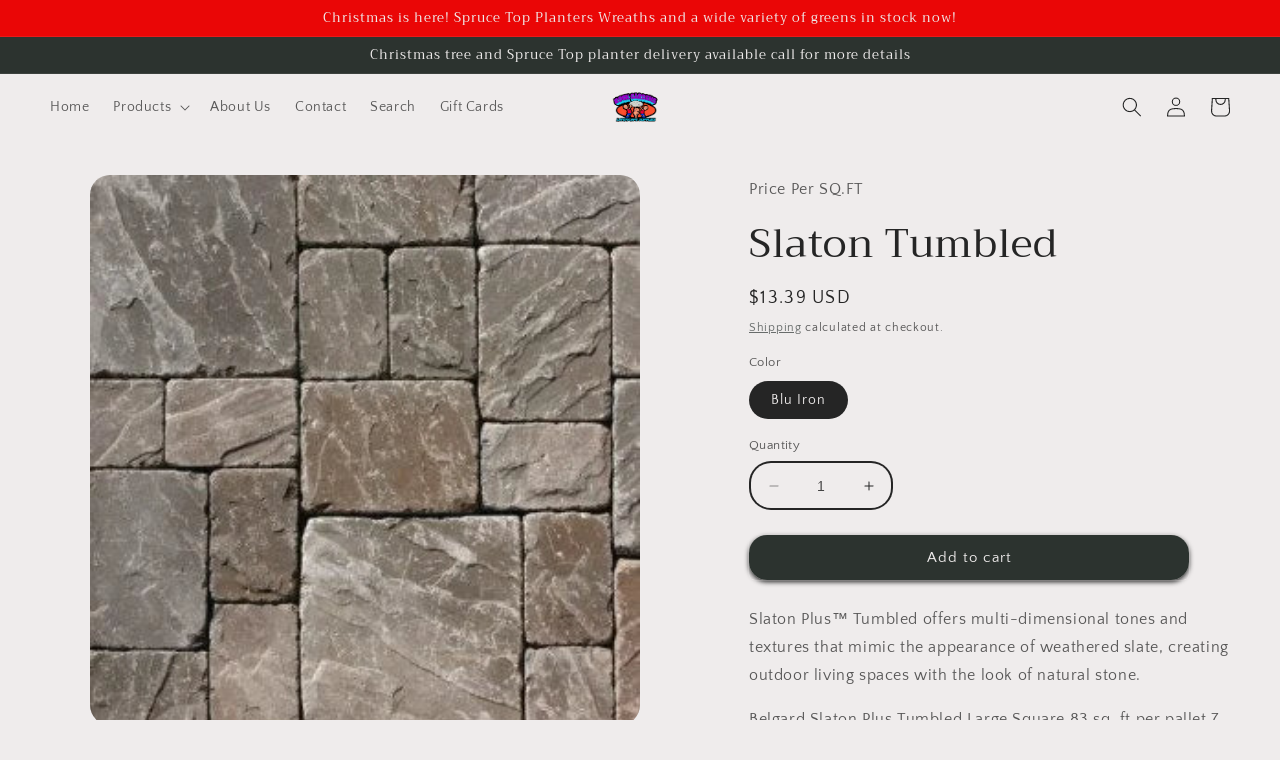

--- FILE ---
content_type: text/html; charset=utf-8
request_url: https://rockgardens.net/products/slaton-13x13-large-sq-tumbled-blu-iron-70mm
body_size: 35004
content:
<!doctype html>
<html class="no-js" lang="en">
  <head>
    <meta charset="utf-8">
    <meta http-equiv="X-UA-Compatible" content="IE=edge">
    <meta name="viewport" content="width=device-width,initial-scale=1">
    <meta name="theme-color" content="">
    <link rel="canonical" href="https://rockgardens.net/products/slaton-13x13-large-sq-tumbled-blu-iron-70mm">
    <link rel="preconnect" href="https://cdn.shopify.com" crossorigin><link rel="preconnect" href="https://fonts.shopifycdn.com" crossorigin><title>
      Slaton Tumbled
 &ndash; Rock Gardens</title>

    
      <meta name="description" content="Slaton Plus™ Tumbled offers multi-dimensional tones and textures that mimic the appearance of weathered slate, creating outdoor living spaces with the look of natural stone. Belgard Slaton Plus Tumbled Large Square 83 sq. ft per pallet 7 bands/pallet 9 pieces/layer 63 pieces/pallet 2,860 lbs./pallet SF/band= 11.86">
    

    

<meta property="og:site_name" content="Rock Gardens">
<meta property="og:url" content="https://rockgardens.net/products/slaton-13x13-large-sq-tumbled-blu-iron-70mm">
<meta property="og:title" content="Slaton Tumbled">
<meta property="og:type" content="product">
<meta property="og:description" content="Slaton Plus™ Tumbled offers multi-dimensional tones and textures that mimic the appearance of weathered slate, creating outdoor living spaces with the look of natural stone. Belgard Slaton Plus Tumbled Large Square 83 sq. ft per pallet 7 bands/pallet 9 pieces/layer 63 pieces/pallet 2,860 lbs./pallet SF/band= 11.86"><meta property="og:image" content="http://rockgardens.net/cdn/shop/files/Ashgrove_SlatonPlus_beauty01_2022.webp?v=1728506430">
  <meta property="og:image:secure_url" content="https://rockgardens.net/cdn/shop/files/Ashgrove_SlatonPlus_beauty01_2022.webp?v=1728506430">
  <meta property="og:image:width" content="1300">
  <meta property="og:image:height" content="1300"><meta property="og:price:amount" content="13.39">
  <meta property="og:price:currency" content="USD"><meta name="twitter:card" content="summary_large_image">
<meta name="twitter:title" content="Slaton Tumbled">
<meta name="twitter:description" content="Slaton Plus™ Tumbled offers multi-dimensional tones and textures that mimic the appearance of weathered slate, creating outdoor living spaces with the look of natural stone. Belgard Slaton Plus Tumbled Large Square 83 sq. ft per pallet 7 bands/pallet 9 pieces/layer 63 pieces/pallet 2,860 lbs./pallet SF/band= 11.86">


    <script src="//rockgardens.net/cdn/shop/t/2/assets/constants.js?v=165488195745554878101680793446" defer="defer"></script>
    <script src="//rockgardens.net/cdn/shop/t/2/assets/pubsub.js?v=2921868252632587581680793447" defer="defer"></script>
    <script src="//rockgardens.net/cdn/shop/t/2/assets/global.js?v=85297797553816670871680793446" defer="defer"></script>
    <script>window.performance && window.performance.mark && window.performance.mark('shopify.content_for_header.start');</script><meta name="google-site-verification" content="76wyrZsBG762FHDhA-S3mCTInfIFF5SOIJpc5Alxdsk">
<meta id="shopify-digital-wallet" name="shopify-digital-wallet" content="/74148479254/digital_wallets/dialog">
<meta name="shopify-checkout-api-token" content="71f423b85bdbbbc57b016f6ed83729c7">
<link rel="alternate" type="application/json+oembed" href="https://rockgardens.net/products/slaton-13x13-large-sq-tumbled-blu-iron-70mm.oembed">
<script async="async" src="/checkouts/internal/preloads.js?locale=en-US"></script>
<link rel="preconnect" href="https://shop.app" crossorigin="anonymous">
<script async="async" src="https://shop.app/checkouts/internal/preloads.js?locale=en-US&shop_id=74148479254" crossorigin="anonymous"></script>
<script id="apple-pay-shop-capabilities" type="application/json">{"shopId":74148479254,"countryCode":"US","currencyCode":"USD","merchantCapabilities":["supports3DS"],"merchantId":"gid:\/\/shopify\/Shop\/74148479254","merchantName":"Rock Gardens","requiredBillingContactFields":["postalAddress","email","phone"],"requiredShippingContactFields":["postalAddress","email","phone"],"shippingType":"shipping","supportedNetworks":["visa","masterCard","amex","discover","elo","jcb"],"total":{"type":"pending","label":"Rock Gardens","amount":"1.00"},"shopifyPaymentsEnabled":true,"supportsSubscriptions":true}</script>
<script id="shopify-features" type="application/json">{"accessToken":"71f423b85bdbbbc57b016f6ed83729c7","betas":["rich-media-storefront-analytics"],"domain":"rockgardens.net","predictiveSearch":true,"shopId":74148479254,"locale":"en"}</script>
<script>var Shopify = Shopify || {};
Shopify.shop = "2f3647-3.myshopify.com";
Shopify.locale = "en";
Shopify.currency = {"active":"USD","rate":"1.0"};
Shopify.country = "US";
Shopify.theme = {"name":"Dawn Theme Live Version","id":147066978582,"schema_name":"Craft","schema_version":"8.0.1","theme_store_id":null,"role":"main"};
Shopify.theme.handle = "null";
Shopify.theme.style = {"id":null,"handle":null};
Shopify.cdnHost = "rockgardens.net/cdn";
Shopify.routes = Shopify.routes || {};
Shopify.routes.root = "/";</script>
<script type="module">!function(o){(o.Shopify=o.Shopify||{}).modules=!0}(window);</script>
<script>!function(o){function n(){var o=[];function n(){o.push(Array.prototype.slice.apply(arguments))}return n.q=o,n}var t=o.Shopify=o.Shopify||{};t.loadFeatures=n(),t.autoloadFeatures=n()}(window);</script>
<script>
  window.ShopifyPay = window.ShopifyPay || {};
  window.ShopifyPay.apiHost = "shop.app\/pay";
  window.ShopifyPay.redirectState = null;
</script>
<script id="shop-js-analytics" type="application/json">{"pageType":"product"}</script>
<script defer="defer" async type="module" src="//rockgardens.net/cdn/shopifycloud/shop-js/modules/v2/client.init-shop-cart-sync_BN7fPSNr.en.esm.js"></script>
<script defer="defer" async type="module" src="//rockgardens.net/cdn/shopifycloud/shop-js/modules/v2/chunk.common_Cbph3Kss.esm.js"></script>
<script defer="defer" async type="module" src="//rockgardens.net/cdn/shopifycloud/shop-js/modules/v2/chunk.modal_DKumMAJ1.esm.js"></script>
<script type="module">
  await import("//rockgardens.net/cdn/shopifycloud/shop-js/modules/v2/client.init-shop-cart-sync_BN7fPSNr.en.esm.js");
await import("//rockgardens.net/cdn/shopifycloud/shop-js/modules/v2/chunk.common_Cbph3Kss.esm.js");
await import("//rockgardens.net/cdn/shopifycloud/shop-js/modules/v2/chunk.modal_DKumMAJ1.esm.js");

  window.Shopify.SignInWithShop?.initShopCartSync?.({"fedCMEnabled":true,"windoidEnabled":true});

</script>
<script defer="defer" async type="module" src="//rockgardens.net/cdn/shopifycloud/shop-js/modules/v2/client.payment-terms_BxzfvcZJ.en.esm.js"></script>
<script defer="defer" async type="module" src="//rockgardens.net/cdn/shopifycloud/shop-js/modules/v2/chunk.common_Cbph3Kss.esm.js"></script>
<script defer="defer" async type="module" src="//rockgardens.net/cdn/shopifycloud/shop-js/modules/v2/chunk.modal_DKumMAJ1.esm.js"></script>
<script type="module">
  await import("//rockgardens.net/cdn/shopifycloud/shop-js/modules/v2/client.payment-terms_BxzfvcZJ.en.esm.js");
await import("//rockgardens.net/cdn/shopifycloud/shop-js/modules/v2/chunk.common_Cbph3Kss.esm.js");
await import("//rockgardens.net/cdn/shopifycloud/shop-js/modules/v2/chunk.modal_DKumMAJ1.esm.js");

  
</script>
<script>
  window.Shopify = window.Shopify || {};
  if (!window.Shopify.featureAssets) window.Shopify.featureAssets = {};
  window.Shopify.featureAssets['shop-js'] = {"shop-cart-sync":["modules/v2/client.shop-cart-sync_CJVUk8Jm.en.esm.js","modules/v2/chunk.common_Cbph3Kss.esm.js","modules/v2/chunk.modal_DKumMAJ1.esm.js"],"init-fed-cm":["modules/v2/client.init-fed-cm_7Fvt41F4.en.esm.js","modules/v2/chunk.common_Cbph3Kss.esm.js","modules/v2/chunk.modal_DKumMAJ1.esm.js"],"init-shop-email-lookup-coordinator":["modules/v2/client.init-shop-email-lookup-coordinator_Cc088_bR.en.esm.js","modules/v2/chunk.common_Cbph3Kss.esm.js","modules/v2/chunk.modal_DKumMAJ1.esm.js"],"init-windoid":["modules/v2/client.init-windoid_hPopwJRj.en.esm.js","modules/v2/chunk.common_Cbph3Kss.esm.js","modules/v2/chunk.modal_DKumMAJ1.esm.js"],"shop-button":["modules/v2/client.shop-button_B0jaPSNF.en.esm.js","modules/v2/chunk.common_Cbph3Kss.esm.js","modules/v2/chunk.modal_DKumMAJ1.esm.js"],"shop-cash-offers":["modules/v2/client.shop-cash-offers_DPIskqss.en.esm.js","modules/v2/chunk.common_Cbph3Kss.esm.js","modules/v2/chunk.modal_DKumMAJ1.esm.js"],"shop-toast-manager":["modules/v2/client.shop-toast-manager_CK7RT69O.en.esm.js","modules/v2/chunk.common_Cbph3Kss.esm.js","modules/v2/chunk.modal_DKumMAJ1.esm.js"],"init-shop-cart-sync":["modules/v2/client.init-shop-cart-sync_BN7fPSNr.en.esm.js","modules/v2/chunk.common_Cbph3Kss.esm.js","modules/v2/chunk.modal_DKumMAJ1.esm.js"],"init-customer-accounts-sign-up":["modules/v2/client.init-customer-accounts-sign-up_CfPf4CXf.en.esm.js","modules/v2/client.shop-login-button_DeIztwXF.en.esm.js","modules/v2/chunk.common_Cbph3Kss.esm.js","modules/v2/chunk.modal_DKumMAJ1.esm.js"],"pay-button":["modules/v2/client.pay-button_CgIwFSYN.en.esm.js","modules/v2/chunk.common_Cbph3Kss.esm.js","modules/v2/chunk.modal_DKumMAJ1.esm.js"],"init-customer-accounts":["modules/v2/client.init-customer-accounts_DQ3x16JI.en.esm.js","modules/v2/client.shop-login-button_DeIztwXF.en.esm.js","modules/v2/chunk.common_Cbph3Kss.esm.js","modules/v2/chunk.modal_DKumMAJ1.esm.js"],"avatar":["modules/v2/client.avatar_BTnouDA3.en.esm.js"],"init-shop-for-new-customer-accounts":["modules/v2/client.init-shop-for-new-customer-accounts_CsZy_esa.en.esm.js","modules/v2/client.shop-login-button_DeIztwXF.en.esm.js","modules/v2/chunk.common_Cbph3Kss.esm.js","modules/v2/chunk.modal_DKumMAJ1.esm.js"],"shop-follow-button":["modules/v2/client.shop-follow-button_BRMJjgGd.en.esm.js","modules/v2/chunk.common_Cbph3Kss.esm.js","modules/v2/chunk.modal_DKumMAJ1.esm.js"],"checkout-modal":["modules/v2/client.checkout-modal_B9Drz_yf.en.esm.js","modules/v2/chunk.common_Cbph3Kss.esm.js","modules/v2/chunk.modal_DKumMAJ1.esm.js"],"shop-login-button":["modules/v2/client.shop-login-button_DeIztwXF.en.esm.js","modules/v2/chunk.common_Cbph3Kss.esm.js","modules/v2/chunk.modal_DKumMAJ1.esm.js"],"lead-capture":["modules/v2/client.lead-capture_DXYzFM3R.en.esm.js","modules/v2/chunk.common_Cbph3Kss.esm.js","modules/v2/chunk.modal_DKumMAJ1.esm.js"],"shop-login":["modules/v2/client.shop-login_CA5pJqmO.en.esm.js","modules/v2/chunk.common_Cbph3Kss.esm.js","modules/v2/chunk.modal_DKumMAJ1.esm.js"],"payment-terms":["modules/v2/client.payment-terms_BxzfvcZJ.en.esm.js","modules/v2/chunk.common_Cbph3Kss.esm.js","modules/v2/chunk.modal_DKumMAJ1.esm.js"]};
</script>
<script id="__st">var __st={"a":74148479254,"offset":-21600,"reqid":"8b2ad49a-b406-45fd-8d69-dfe7df53c68d-1769917367","pageurl":"rockgardens.net\/products\/slaton-13x13-large-sq-tumbled-blu-iron-70mm","u":"7e88ca7243dc","p":"product","rtyp":"product","rid":8187295858966};</script>
<script>window.ShopifyPaypalV4VisibilityTracking = true;</script>
<script id="captcha-bootstrap">!function(){'use strict';const t='contact',e='account',n='new_comment',o=[[t,t],['blogs',n],['comments',n],[t,'customer']],c=[[e,'customer_login'],[e,'guest_login'],[e,'recover_customer_password'],[e,'create_customer']],r=t=>t.map((([t,e])=>`form[action*='/${t}']:not([data-nocaptcha='true']) input[name='form_type'][value='${e}']`)).join(','),a=t=>()=>t?[...document.querySelectorAll(t)].map((t=>t.form)):[];function s(){const t=[...o],e=r(t);return a(e)}const i='password',u='form_key',d=['recaptcha-v3-token','g-recaptcha-response','h-captcha-response',i],f=()=>{try{return window.sessionStorage}catch{return}},m='__shopify_v',_=t=>t.elements[u];function p(t,e,n=!1){try{const o=window.sessionStorage,c=JSON.parse(o.getItem(e)),{data:r}=function(t){const{data:e,action:n}=t;return t[m]||n?{data:e,action:n}:{data:t,action:n}}(c);for(const[e,n]of Object.entries(r))t.elements[e]&&(t.elements[e].value=n);n&&o.removeItem(e)}catch(o){console.error('form repopulation failed',{error:o})}}const l='form_type',E='cptcha';function T(t){t.dataset[E]=!0}const w=window,h=w.document,L='Shopify',v='ce_forms',y='captcha';let A=!1;((t,e)=>{const n=(g='f06e6c50-85a8-45c8-87d0-21a2b65856fe',I='https://cdn.shopify.com/shopifycloud/storefront-forms-hcaptcha/ce_storefront_forms_captcha_hcaptcha.v1.5.2.iife.js',D={infoText:'Protected by hCaptcha',privacyText:'Privacy',termsText:'Terms'},(t,e,n)=>{const o=w[L][v],c=o.bindForm;if(c)return c(t,g,e,D).then(n);var r;o.q.push([[t,g,e,D],n]),r=I,A||(h.body.append(Object.assign(h.createElement('script'),{id:'captcha-provider',async:!0,src:r})),A=!0)});var g,I,D;w[L]=w[L]||{},w[L][v]=w[L][v]||{},w[L][v].q=[],w[L][y]=w[L][y]||{},w[L][y].protect=function(t,e){n(t,void 0,e),T(t)},Object.freeze(w[L][y]),function(t,e,n,w,h,L){const[v,y,A,g]=function(t,e,n){const i=e?o:[],u=t?c:[],d=[...i,...u],f=r(d),m=r(i),_=r(d.filter((([t,e])=>n.includes(e))));return[a(f),a(m),a(_),s()]}(w,h,L),I=t=>{const e=t.target;return e instanceof HTMLFormElement?e:e&&e.form},D=t=>v().includes(t);t.addEventListener('submit',(t=>{const e=I(t);if(!e)return;const n=D(e)&&!e.dataset.hcaptchaBound&&!e.dataset.recaptchaBound,o=_(e),c=g().includes(e)&&(!o||!o.value);(n||c)&&t.preventDefault(),c&&!n&&(function(t){try{if(!f())return;!function(t){const e=f();if(!e)return;const n=_(t);if(!n)return;const o=n.value;o&&e.removeItem(o)}(t);const e=Array.from(Array(32),(()=>Math.random().toString(36)[2])).join('');!function(t,e){_(t)||t.append(Object.assign(document.createElement('input'),{type:'hidden',name:u})),t.elements[u].value=e}(t,e),function(t,e){const n=f();if(!n)return;const o=[...t.querySelectorAll(`input[type='${i}']`)].map((({name:t})=>t)),c=[...d,...o],r={};for(const[a,s]of new FormData(t).entries())c.includes(a)||(r[a]=s);n.setItem(e,JSON.stringify({[m]:1,action:t.action,data:r}))}(t,e)}catch(e){console.error('failed to persist form',e)}}(e),e.submit())}));const S=(t,e)=>{t&&!t.dataset[E]&&(n(t,e.some((e=>e===t))),T(t))};for(const o of['focusin','change'])t.addEventListener(o,(t=>{const e=I(t);D(e)&&S(e,y())}));const B=e.get('form_key'),M=e.get(l),P=B&&M;t.addEventListener('DOMContentLoaded',(()=>{const t=y();if(P)for(const e of t)e.elements[l].value===M&&p(e,B);[...new Set([...A(),...v().filter((t=>'true'===t.dataset.shopifyCaptcha))])].forEach((e=>S(e,t)))}))}(h,new URLSearchParams(w.location.search),n,t,e,['guest_login'])})(!0,!0)}();</script>
<script integrity="sha256-4kQ18oKyAcykRKYeNunJcIwy7WH5gtpwJnB7kiuLZ1E=" data-source-attribution="shopify.loadfeatures" defer="defer" src="//rockgardens.net/cdn/shopifycloud/storefront/assets/storefront/load_feature-a0a9edcb.js" crossorigin="anonymous"></script>
<script crossorigin="anonymous" defer="defer" src="//rockgardens.net/cdn/shopifycloud/storefront/assets/shopify_pay/storefront-65b4c6d7.js?v=20250812"></script>
<script data-source-attribution="shopify.dynamic_checkout.dynamic.init">var Shopify=Shopify||{};Shopify.PaymentButton=Shopify.PaymentButton||{isStorefrontPortableWallets:!0,init:function(){window.Shopify.PaymentButton.init=function(){};var t=document.createElement("script");t.src="https://rockgardens.net/cdn/shopifycloud/portable-wallets/latest/portable-wallets.en.js",t.type="module",document.head.appendChild(t)}};
</script>
<script data-source-attribution="shopify.dynamic_checkout.buyer_consent">
  function portableWalletsHideBuyerConsent(e){var t=document.getElementById("shopify-buyer-consent"),n=document.getElementById("shopify-subscription-policy-button");t&&n&&(t.classList.add("hidden"),t.setAttribute("aria-hidden","true"),n.removeEventListener("click",e))}function portableWalletsShowBuyerConsent(e){var t=document.getElementById("shopify-buyer-consent"),n=document.getElementById("shopify-subscription-policy-button");t&&n&&(t.classList.remove("hidden"),t.removeAttribute("aria-hidden"),n.addEventListener("click",e))}window.Shopify?.PaymentButton&&(window.Shopify.PaymentButton.hideBuyerConsent=portableWalletsHideBuyerConsent,window.Shopify.PaymentButton.showBuyerConsent=portableWalletsShowBuyerConsent);
</script>
<script data-source-attribution="shopify.dynamic_checkout.cart.bootstrap">document.addEventListener("DOMContentLoaded",(function(){function t(){return document.querySelector("shopify-accelerated-checkout-cart, shopify-accelerated-checkout")}if(t())Shopify.PaymentButton.init();else{new MutationObserver((function(e,n){t()&&(Shopify.PaymentButton.init(),n.disconnect())})).observe(document.body,{childList:!0,subtree:!0})}}));
</script>
<link id="shopify-accelerated-checkout-styles" rel="stylesheet" media="screen" href="https://rockgardens.net/cdn/shopifycloud/portable-wallets/latest/accelerated-checkout-backwards-compat.css" crossorigin="anonymous">
<style id="shopify-accelerated-checkout-cart">
        #shopify-buyer-consent {
  margin-top: 1em;
  display: inline-block;
  width: 100%;
}

#shopify-buyer-consent.hidden {
  display: none;
}

#shopify-subscription-policy-button {
  background: none;
  border: none;
  padding: 0;
  text-decoration: underline;
  font-size: inherit;
  cursor: pointer;
}

#shopify-subscription-policy-button::before {
  box-shadow: none;
}

      </style>
<script id="sections-script" data-sections="header,footer" defer="defer" src="//rockgardens.net/cdn/shop/t/2/compiled_assets/scripts.js?v=1900"></script>
<script>window.performance && window.performance.mark && window.performance.mark('shopify.content_for_header.end');</script>


    <style data-shopify>
      @font-face {
  font-family: "Quattrocento Sans";
  font-weight: 400;
  font-style: normal;
  font-display: swap;
  src: url("//rockgardens.net/cdn/fonts/quattrocento_sans/quattrocentosans_n4.ce5e9bf514e68f53bdd875976847cf755c702eaa.woff2") format("woff2"),
       url("//rockgardens.net/cdn/fonts/quattrocento_sans/quattrocentosans_n4.44bbfb57d228eb8bb083d1f98e7d96e16137abce.woff") format("woff");
}

      @font-face {
  font-family: "Quattrocento Sans";
  font-weight: 700;
  font-style: normal;
  font-display: swap;
  src: url("//rockgardens.net/cdn/fonts/quattrocento_sans/quattrocentosans_n7.bdda9092621b2e3b4284b12e8f0c092969b176c1.woff2") format("woff2"),
       url("//rockgardens.net/cdn/fonts/quattrocento_sans/quattrocentosans_n7.3f8ab2a91343269966c4aa4831bcd588e7ce07b9.woff") format("woff");
}

      @font-face {
  font-family: "Quattrocento Sans";
  font-weight: 400;
  font-style: italic;
  font-display: swap;
  src: url("//rockgardens.net/cdn/fonts/quattrocento_sans/quattrocentosans_i4.4f70b1e78f59fa1468e3436ab863ff0bf71e71bb.woff2") format("woff2"),
       url("//rockgardens.net/cdn/fonts/quattrocento_sans/quattrocentosans_i4.b695efef5d957af404945574b7239740f79b899f.woff") format("woff");
}

      @font-face {
  font-family: "Quattrocento Sans";
  font-weight: 700;
  font-style: italic;
  font-display: swap;
  src: url("//rockgardens.net/cdn/fonts/quattrocento_sans/quattrocentosans_i7.49d754c8032546c24062cf385f8660abbb11ef1e.woff2") format("woff2"),
       url("//rockgardens.net/cdn/fonts/quattrocento_sans/quattrocentosans_i7.567b0b818999022d5a9ccb99542d8ff8cdb497df.woff") format("woff");
}

      @font-face {
  font-family: Trirong;
  font-weight: 400;
  font-style: normal;
  font-display: swap;
  src: url("//rockgardens.net/cdn/fonts/trirong/trirong_n4.46b40419aaa69bf77077c3108d75dad5a0318d4b.woff2") format("woff2"),
       url("//rockgardens.net/cdn/fonts/trirong/trirong_n4.97753898e63cd7e164ad614681eba2c7fe577190.woff") format("woff");
}


      :root {
        --font-body-family: "Quattrocento Sans", sans-serif;
        --font-body-style: normal;
        --font-body-weight: 400;
        --font-body-weight-bold: 700;

        --font-heading-family: Trirong, serif;
        --font-heading-style: normal;
        --font-heading-weight: 400;

        --font-body-scale: 1.0;
        --font-heading-scale: 1.0;

        --color-base-text: 37, 37, 37;
        --color-shadow: 37, 37, 37;
        --color-base-background-1: 239, 236, 236;
        --color-base-background-2: 239, 236, 236;
        --color-base-solid-button-labels: 239, 236, 236;
        --color-base-outline-button-labels: 80, 86, 85;
        --color-base-accent-1: 44, 51, 47;
        --color-base-accent-2: 234, 6, 6;
        --payment-terms-background-color: #EFECEC;

        --gradient-base-background-1: #EFECEC;
        --gradient-base-background-2: #efecec;
        --gradient-base-accent-1: #2C332F;
        --gradient-base-accent-2: #ea0606;

        --media-padding: px;
        --media-border-opacity: 1.0;
        --media-border-width: 0px;
        --media-radius: 20px;
        --media-shadow-opacity: 0.0;
        --media-shadow-horizontal-offset: 0px;
        --media-shadow-vertical-offset: 0px;
        --media-shadow-blur-radius: 0px;
        --media-shadow-visible: 0;

        --page-width: 160rem;
        --page-width-margin: 0rem;

        --product-card-image-padding: 0.0rem;
        --product-card-corner-radius: 0.6rem;
        --product-card-text-alignment: left;
        --product-card-border-width: 0.0rem;
        --product-card-border-opacity: 0.1;
        --product-card-shadow-opacity: 0.0;
        --product-card-shadow-visible: 0;
        --product-card-shadow-horizontal-offset: 0.0rem;
        --product-card-shadow-vertical-offset: 0.4rem;
        --product-card-shadow-blur-radius: 0.5rem;

        --collection-card-image-padding: 0.0rem;
        --collection-card-corner-radius: 0.4rem;
        --collection-card-text-alignment: center;
        --collection-card-border-width: 0.3rem;
        --collection-card-border-opacity: 0.1;
        --collection-card-shadow-opacity: 0.0;
        --collection-card-shadow-visible: 0;
        --collection-card-shadow-horizontal-offset: 0.0rem;
        --collection-card-shadow-vertical-offset: 0.4rem;
        --collection-card-shadow-blur-radius: 0.5rem;

        --blog-card-image-padding: 0.0rem;
        --blog-card-corner-radius: 0.6rem;
        --blog-card-text-alignment: center;
        --blog-card-border-width: 0.1rem;
        --blog-card-border-opacity: 0.1;
        --blog-card-shadow-opacity: 0.0;
        --blog-card-shadow-visible: 0;
        --blog-card-shadow-horizontal-offset: 0.0rem;
        --blog-card-shadow-vertical-offset: 0.4rem;
        --blog-card-shadow-blur-radius: 0.5rem;

        --badge-corner-radius: 0.6rem;

        --popup-border-width: 2px;
        --popup-border-opacity: 1.0;
        --popup-corner-radius: 6px;
        --popup-shadow-opacity: 0.0;
        --popup-shadow-horizontal-offset: 0px;
        --popup-shadow-vertical-offset: 4px;
        --popup-shadow-blur-radius: 5px;

        --drawer-border-width: 1px;
        --drawer-border-opacity: 0.1;
        --drawer-shadow-opacity: 0.0;
        --drawer-shadow-horizontal-offset: 0px;
        --drawer-shadow-vertical-offset: 4px;
        --drawer-shadow-blur-radius: 5px;

        --spacing-sections-desktop: 12px;
        --spacing-sections-mobile: 12px;

        --grid-desktop-vertical-spacing: 40px;
        --grid-desktop-horizontal-spacing: 40px;
        --grid-mobile-vertical-spacing: 20px;
        --grid-mobile-horizontal-spacing: 20px;

        --text-boxes-border-opacity: 1.0;
        --text-boxes-border-width: 0px;
        --text-boxes-radius: 20px;
        --text-boxes-shadow-opacity: 1.0;
        --text-boxes-shadow-visible: 1;
        --text-boxes-shadow-horizontal-offset: 0px;
        --text-boxes-shadow-vertical-offset: 0px;
        --text-boxes-shadow-blur-radius: 0px;

        --buttons-radius: 6px;
        --buttons-radius-outset: 18px;
        --buttons-border-width: 0px;
        --buttons-border-opacity: 0.0;
        --buttons-shadow-opacity: 1.0;
        --buttons-shadow-visible: 1;
        --buttons-shadow-horizontal-offset: 0px;
        --buttons-shadow-vertical-offset: 2px;
        --buttons-shadow-blur-radius: 5px;
        --buttons-border-offset: 0.3px;

        --inputs-radius: 20px;
        --inputs-border-width: 2px;
        --inputs-border-opacity: 1.0;
        --inputs-shadow-opacity: 0.0;
        --inputs-shadow-horizontal-offset: 0px;
        --inputs-margin-offset: 0px;
        --inputs-shadow-vertical-offset: 0px;
        --inputs-shadow-blur-radius: 5px;
        --inputs-radius-outset: 22px;

        --variant-pills-radius: 40px;
        --variant-pills-border-width: 2px;
        --variant-pills-border-opacity: 0.55;
        --variant-pills-shadow-opacity: 0.0;
        --variant-pills-shadow-horizontal-offset: 0px;
        --variant-pills-shadow-vertical-offset: 4px;
        --variant-pills-shadow-blur-radius: 5px;
      }

      *,
      *::before,
      *::after {
        box-sizing: inherit;
      }

      html {
        box-sizing: border-box;
        font-size: calc(var(--font-body-scale) * 62.5%);
        height: 100%;
      }

      body {
        display: grid;
        grid-template-rows: auto auto 1fr auto;
        grid-template-columns: 100%;
        min-height: 100%;
        margin: 0;
        font-size: 1.5rem;
        letter-spacing: 0.06rem;
        line-height: calc(1 + 0.8 / var(--font-body-scale));
        font-family: var(--font-body-family);
        font-style: var(--font-body-style);
        font-weight: var(--font-body-weight);
      }

      @media screen and (min-width: 750px) {
        body {
          font-size: 1.6rem;
        }
      }
    </style>

    <link href="//rockgardens.net/cdn/shop/t/2/assets/base.css?v=831047894957930821680793445" rel="stylesheet" type="text/css" media="all" />
<link rel="preload" as="font" href="//rockgardens.net/cdn/fonts/quattrocento_sans/quattrocentosans_n4.ce5e9bf514e68f53bdd875976847cf755c702eaa.woff2" type="font/woff2" crossorigin><link rel="preload" as="font" href="//rockgardens.net/cdn/fonts/trirong/trirong_n4.46b40419aaa69bf77077c3108d75dad5a0318d4b.woff2" type="font/woff2" crossorigin><link rel="stylesheet" href="//rockgardens.net/cdn/shop/t/2/assets/component-predictive-search.css?v=85913294783299393391680793446" media="print" onload="this.media='all'"><script>document.documentElement.className = document.documentElement.className.replace('no-js', 'js');
    if (Shopify.designMode) {
      document.documentElement.classList.add('shopify-design-mode');
    }
    </script>
  <!-- BEGIN app block: shopify://apps/chargify-extra-fee/blocks/collection-product/d0d403b8-4b49-4b73-ade1-13839d5ec27c --><script type="text/javascript" src="https://ajax.googleapis.com/ajax/libs/jquery/3.4.1/jquery.min.js" async></script>
<script>
  var mcTemplate = "product";
  var mcProductType = "Blu Iron : 70mm";
  var mcProductId = "8187295858966";
  window.productCollections = [
    
      {
        id: "481869332758",
        handle: "belgard-paving-stones",
        title: "Belgard paving stones"
      }
    
  ];
  
 document.addEventListener('DOMContentLoaded', function() {
  setTimeout(function() {
    const addToCartForms = document.querySelectorAll('form[action*="/cart/add"], form[data-cart-form]');
    addToCartForms.forEach(form => {
      form.addEventListener('submit', function(e) {
        if (window.productCollections && window.productCollections.length > 0) {
          const existingFields = form.querySelectorAll('input[name*="attributes[_collection]"]');
          existingFields.forEach(field => field.remove());
          
          window.productCollections.forEach((collection, index) => {
            let collectionId = collection.id;
            const match = String(collectionId).match(/Collection\/(\d+)/);
            if (match) {
              collectionId = match[1];
            }
            
            const input = document.createElement('input');
            input.type = 'hidden';
            input.name = `attributes[_collection_${index}]`;
            input.value = collectionId;
            form.appendChild(input);
          });
          
          const flagInput = document.createElement('input');
          flagInput.type = 'hidden';
          flagInput.name = 'attributes[_mc_has_collections]';
          flagInput.value = 'true';
          form.appendChild(flagInput);
        }
      });
    });
  }, 1000);
});
</script>

<script type="text/javascript" src="https://orderfee.magecomp.us/app-extension/js/order-fee-helper.js" defer></script>
<!-- END app block --><link href="https://monorail-edge.shopifysvc.com" rel="dns-prefetch">
<script>(function(){if ("sendBeacon" in navigator && "performance" in window) {try {var session_token_from_headers = performance.getEntriesByType('navigation')[0].serverTiming.find(x => x.name == '_s').description;} catch {var session_token_from_headers = undefined;}var session_cookie_matches = document.cookie.match(/_shopify_s=([^;]*)/);var session_token_from_cookie = session_cookie_matches && session_cookie_matches.length === 2 ? session_cookie_matches[1] : "";var session_token = session_token_from_headers || session_token_from_cookie || "";function handle_abandonment_event(e) {var entries = performance.getEntries().filter(function(entry) {return /monorail-edge.shopifysvc.com/.test(entry.name);});if (!window.abandonment_tracked && entries.length === 0) {window.abandonment_tracked = true;var currentMs = Date.now();var navigation_start = performance.timing.navigationStart;var payload = {shop_id: 74148479254,url: window.location.href,navigation_start,duration: currentMs - navigation_start,session_token,page_type: "product"};window.navigator.sendBeacon("https://monorail-edge.shopifysvc.com/v1/produce", JSON.stringify({schema_id: "online_store_buyer_site_abandonment/1.1",payload: payload,metadata: {event_created_at_ms: currentMs,event_sent_at_ms: currentMs}}));}}window.addEventListener('pagehide', handle_abandonment_event);}}());</script>
<script id="web-pixels-manager-setup">(function e(e,d,r,n,o){if(void 0===o&&(o={}),!Boolean(null===(a=null===(i=window.Shopify)||void 0===i?void 0:i.analytics)||void 0===a?void 0:a.replayQueue)){var i,a;window.Shopify=window.Shopify||{};var t=window.Shopify;t.analytics=t.analytics||{};var s=t.analytics;s.replayQueue=[],s.publish=function(e,d,r){return s.replayQueue.push([e,d,r]),!0};try{self.performance.mark("wpm:start")}catch(e){}var l=function(){var e={modern:/Edge?\/(1{2}[4-9]|1[2-9]\d|[2-9]\d{2}|\d{4,})\.\d+(\.\d+|)|Firefox\/(1{2}[4-9]|1[2-9]\d|[2-9]\d{2}|\d{4,})\.\d+(\.\d+|)|Chrom(ium|e)\/(9{2}|\d{3,})\.\d+(\.\d+|)|(Maci|X1{2}).+ Version\/(15\.\d+|(1[6-9]|[2-9]\d|\d{3,})\.\d+)([,.]\d+|)( \(\w+\)|)( Mobile\/\w+|) Safari\/|Chrome.+OPR\/(9{2}|\d{3,})\.\d+\.\d+|(CPU[ +]OS|iPhone[ +]OS|CPU[ +]iPhone|CPU IPhone OS|CPU iPad OS)[ +]+(15[._]\d+|(1[6-9]|[2-9]\d|\d{3,})[._]\d+)([._]\d+|)|Android:?[ /-](13[3-9]|1[4-9]\d|[2-9]\d{2}|\d{4,})(\.\d+|)(\.\d+|)|Android.+Firefox\/(13[5-9]|1[4-9]\d|[2-9]\d{2}|\d{4,})\.\d+(\.\d+|)|Android.+Chrom(ium|e)\/(13[3-9]|1[4-9]\d|[2-9]\d{2}|\d{4,})\.\d+(\.\d+|)|SamsungBrowser\/([2-9]\d|\d{3,})\.\d+/,legacy:/Edge?\/(1[6-9]|[2-9]\d|\d{3,})\.\d+(\.\d+|)|Firefox\/(5[4-9]|[6-9]\d|\d{3,})\.\d+(\.\d+|)|Chrom(ium|e)\/(5[1-9]|[6-9]\d|\d{3,})\.\d+(\.\d+|)([\d.]+$|.*Safari\/(?![\d.]+ Edge\/[\d.]+$))|(Maci|X1{2}).+ Version\/(10\.\d+|(1[1-9]|[2-9]\d|\d{3,})\.\d+)([,.]\d+|)( \(\w+\)|)( Mobile\/\w+|) Safari\/|Chrome.+OPR\/(3[89]|[4-9]\d|\d{3,})\.\d+\.\d+|(CPU[ +]OS|iPhone[ +]OS|CPU[ +]iPhone|CPU IPhone OS|CPU iPad OS)[ +]+(10[._]\d+|(1[1-9]|[2-9]\d|\d{3,})[._]\d+)([._]\d+|)|Android:?[ /-](13[3-9]|1[4-9]\d|[2-9]\d{2}|\d{4,})(\.\d+|)(\.\d+|)|Mobile Safari.+OPR\/([89]\d|\d{3,})\.\d+\.\d+|Android.+Firefox\/(13[5-9]|1[4-9]\d|[2-9]\d{2}|\d{4,})\.\d+(\.\d+|)|Android.+Chrom(ium|e)\/(13[3-9]|1[4-9]\d|[2-9]\d{2}|\d{4,})\.\d+(\.\d+|)|Android.+(UC? ?Browser|UCWEB|U3)[ /]?(15\.([5-9]|\d{2,})|(1[6-9]|[2-9]\d|\d{3,})\.\d+)\.\d+|SamsungBrowser\/(5\.\d+|([6-9]|\d{2,})\.\d+)|Android.+MQ{2}Browser\/(14(\.(9|\d{2,})|)|(1[5-9]|[2-9]\d|\d{3,})(\.\d+|))(\.\d+|)|K[Aa][Ii]OS\/(3\.\d+|([4-9]|\d{2,})\.\d+)(\.\d+|)/},d=e.modern,r=e.legacy,n=navigator.userAgent;return n.match(d)?"modern":n.match(r)?"legacy":"unknown"}(),u="modern"===l?"modern":"legacy",c=(null!=n?n:{modern:"",legacy:""})[u],f=function(e){return[e.baseUrl,"/wpm","/b",e.hashVersion,"modern"===e.buildTarget?"m":"l",".js"].join("")}({baseUrl:d,hashVersion:r,buildTarget:u}),m=function(e){var d=e.version,r=e.bundleTarget,n=e.surface,o=e.pageUrl,i=e.monorailEndpoint;return{emit:function(e){var a=e.status,t=e.errorMsg,s=(new Date).getTime(),l=JSON.stringify({metadata:{event_sent_at_ms:s},events:[{schema_id:"web_pixels_manager_load/3.1",payload:{version:d,bundle_target:r,page_url:o,status:a,surface:n,error_msg:t},metadata:{event_created_at_ms:s}}]});if(!i)return console&&console.warn&&console.warn("[Web Pixels Manager] No Monorail endpoint provided, skipping logging."),!1;try{return self.navigator.sendBeacon.bind(self.navigator)(i,l)}catch(e){}var u=new XMLHttpRequest;try{return u.open("POST",i,!0),u.setRequestHeader("Content-Type","text/plain"),u.send(l),!0}catch(e){return console&&console.warn&&console.warn("[Web Pixels Manager] Got an unhandled error while logging to Monorail."),!1}}}}({version:r,bundleTarget:l,surface:e.surface,pageUrl:self.location.href,monorailEndpoint:e.monorailEndpoint});try{o.browserTarget=l,function(e){var d=e.src,r=e.async,n=void 0===r||r,o=e.onload,i=e.onerror,a=e.sri,t=e.scriptDataAttributes,s=void 0===t?{}:t,l=document.createElement("script"),u=document.querySelector("head"),c=document.querySelector("body");if(l.async=n,l.src=d,a&&(l.integrity=a,l.crossOrigin="anonymous"),s)for(var f in s)if(Object.prototype.hasOwnProperty.call(s,f))try{l.dataset[f]=s[f]}catch(e){}if(o&&l.addEventListener("load",o),i&&l.addEventListener("error",i),u)u.appendChild(l);else{if(!c)throw new Error("Did not find a head or body element to append the script");c.appendChild(l)}}({src:f,async:!0,onload:function(){if(!function(){var e,d;return Boolean(null===(d=null===(e=window.Shopify)||void 0===e?void 0:e.analytics)||void 0===d?void 0:d.initialized)}()){var d=window.webPixelsManager.init(e)||void 0;if(d){var r=window.Shopify.analytics;r.replayQueue.forEach((function(e){var r=e[0],n=e[1],o=e[2];d.publishCustomEvent(r,n,o)})),r.replayQueue=[],r.publish=d.publishCustomEvent,r.visitor=d.visitor,r.initialized=!0}}},onerror:function(){return m.emit({status:"failed",errorMsg:"".concat(f," has failed to load")})},sri:function(e){var d=/^sha384-[A-Za-z0-9+/=]+$/;return"string"==typeof e&&d.test(e)}(c)?c:"",scriptDataAttributes:o}),m.emit({status:"loading"})}catch(e){m.emit({status:"failed",errorMsg:(null==e?void 0:e.message)||"Unknown error"})}}})({shopId: 74148479254,storefrontBaseUrl: "https://rockgardens.net",extensionsBaseUrl: "https://extensions.shopifycdn.com/cdn/shopifycloud/web-pixels-manager",monorailEndpoint: "https://monorail-edge.shopifysvc.com/unstable/produce_batch",surface: "storefront-renderer",enabledBetaFlags: ["2dca8a86"],webPixelsConfigList: [{"id":"742981910","configuration":"{\"config\":\"{\\\"pixel_id\\\":\\\"AW-11161841823\\\",\\\"target_country\\\":\\\"US\\\",\\\"gtag_events\\\":[{\\\"type\\\":\\\"begin_checkout\\\",\\\"action_label\\\":\\\"AW-11161841823\\\/eGuOCMLwipsYEJ_hsMop\\\"},{\\\"type\\\":\\\"search\\\",\\\"action_label\\\":\\\"AW-11161841823\\\/3oneCLzwipsYEJ_hsMop\\\"},{\\\"type\\\":\\\"view_item\\\",\\\"action_label\\\":[\\\"AW-11161841823\\\/i33QCLnwipsYEJ_hsMop\\\",\\\"MC-8ZHDX5NC3T\\\"]},{\\\"type\\\":\\\"purchase\\\",\\\"action_label\\\":[\\\"AW-11161841823\\\/9X8yCLPwipsYEJ_hsMop\\\",\\\"MC-8ZHDX5NC3T\\\"]},{\\\"type\\\":\\\"page_view\\\",\\\"action_label\\\":[\\\"AW-11161841823\\\/1bGbCLbwipsYEJ_hsMop\\\",\\\"MC-8ZHDX5NC3T\\\"]},{\\\"type\\\":\\\"add_payment_info\\\",\\\"action_label\\\":\\\"AW-11161841823\\\/15K3CMXwipsYEJ_hsMop\\\"},{\\\"type\\\":\\\"add_to_cart\\\",\\\"action_label\\\":\\\"AW-11161841823\\\/N4BCCL_wipsYEJ_hsMop\\\"}],\\\"enable_monitoring_mode\\\":false}\"}","eventPayloadVersion":"v1","runtimeContext":"OPEN","scriptVersion":"b2a88bafab3e21179ed38636efcd8a93","type":"APP","apiClientId":1780363,"privacyPurposes":[],"dataSharingAdjustments":{"protectedCustomerApprovalScopes":["read_customer_address","read_customer_email","read_customer_name","read_customer_personal_data","read_customer_phone"]}},{"id":"shopify-app-pixel","configuration":"{}","eventPayloadVersion":"v1","runtimeContext":"STRICT","scriptVersion":"0450","apiClientId":"shopify-pixel","type":"APP","privacyPurposes":["ANALYTICS","MARKETING"]},{"id":"shopify-custom-pixel","eventPayloadVersion":"v1","runtimeContext":"LAX","scriptVersion":"0450","apiClientId":"shopify-pixel","type":"CUSTOM","privacyPurposes":["ANALYTICS","MARKETING"]}],isMerchantRequest: false,initData: {"shop":{"name":"Rock Gardens","paymentSettings":{"currencyCode":"USD"},"myshopifyDomain":"2f3647-3.myshopify.com","countryCode":"US","storefrontUrl":"https:\/\/rockgardens.net"},"customer":null,"cart":null,"checkout":null,"productVariants":[{"price":{"amount":13.39,"currencyCode":"USD"},"product":{"title":"Slaton Tumbled","vendor":"Price Per SQ.FT","id":"8187295858966","untranslatedTitle":"Slaton Tumbled","url":"\/products\/slaton-13x13-large-sq-tumbled-blu-iron-70mm","type":"Blu Iron : 70mm"},"id":"49235686457622","image":{"src":"\/\/rockgardens.net\/cdn\/shop\/files\/NFD_Shakopee_SlatonPlusTumbled_Blu-Iron-300x300.webp?v=1728506737"},"sku":"","title":"Blu Iron","untranslatedTitle":"Blu Iron"}],"purchasingCompany":null},},"https://rockgardens.net/cdn","1d2a099fw23dfb22ep557258f5m7a2edbae",{"modern":"","legacy":""},{"shopId":"74148479254","storefrontBaseUrl":"https:\/\/rockgardens.net","extensionBaseUrl":"https:\/\/extensions.shopifycdn.com\/cdn\/shopifycloud\/web-pixels-manager","surface":"storefront-renderer","enabledBetaFlags":"[\"2dca8a86\"]","isMerchantRequest":"false","hashVersion":"1d2a099fw23dfb22ep557258f5m7a2edbae","publish":"custom","events":"[[\"page_viewed\",{}],[\"product_viewed\",{\"productVariant\":{\"price\":{\"amount\":13.39,\"currencyCode\":\"USD\"},\"product\":{\"title\":\"Slaton Tumbled\",\"vendor\":\"Price Per SQ.FT\",\"id\":\"8187295858966\",\"untranslatedTitle\":\"Slaton Tumbled\",\"url\":\"\/products\/slaton-13x13-large-sq-tumbled-blu-iron-70mm\",\"type\":\"Blu Iron : 70mm\"},\"id\":\"49235686457622\",\"image\":{\"src\":\"\/\/rockgardens.net\/cdn\/shop\/files\/NFD_Shakopee_SlatonPlusTumbled_Blu-Iron-300x300.webp?v=1728506737\"},\"sku\":\"\",\"title\":\"Blu Iron\",\"untranslatedTitle\":\"Blu Iron\"}}]]"});</script><script>
  window.ShopifyAnalytics = window.ShopifyAnalytics || {};
  window.ShopifyAnalytics.meta = window.ShopifyAnalytics.meta || {};
  window.ShopifyAnalytics.meta.currency = 'USD';
  var meta = {"product":{"id":8187295858966,"gid":"gid:\/\/shopify\/Product\/8187295858966","vendor":"Price Per SQ.FT","type":"Blu Iron : 70mm","handle":"slaton-13x13-large-sq-tumbled-blu-iron-70mm","variants":[{"id":49235686457622,"price":1339,"name":"Slaton Tumbled - Blu Iron","public_title":"Blu Iron","sku":""}],"remote":false},"page":{"pageType":"product","resourceType":"product","resourceId":8187295858966,"requestId":"8b2ad49a-b406-45fd-8d69-dfe7df53c68d-1769917367"}};
  for (var attr in meta) {
    window.ShopifyAnalytics.meta[attr] = meta[attr];
  }
</script>
<script class="analytics">
  (function () {
    var customDocumentWrite = function(content) {
      var jquery = null;

      if (window.jQuery) {
        jquery = window.jQuery;
      } else if (window.Checkout && window.Checkout.$) {
        jquery = window.Checkout.$;
      }

      if (jquery) {
        jquery('body').append(content);
      }
    };

    var hasLoggedConversion = function(token) {
      if (token) {
        return document.cookie.indexOf('loggedConversion=' + token) !== -1;
      }
      return false;
    }

    var setCookieIfConversion = function(token) {
      if (token) {
        var twoMonthsFromNow = new Date(Date.now());
        twoMonthsFromNow.setMonth(twoMonthsFromNow.getMonth() + 2);

        document.cookie = 'loggedConversion=' + token + '; expires=' + twoMonthsFromNow;
      }
    }

    var trekkie = window.ShopifyAnalytics.lib = window.trekkie = window.trekkie || [];
    if (trekkie.integrations) {
      return;
    }
    trekkie.methods = [
      'identify',
      'page',
      'ready',
      'track',
      'trackForm',
      'trackLink'
    ];
    trekkie.factory = function(method) {
      return function() {
        var args = Array.prototype.slice.call(arguments);
        args.unshift(method);
        trekkie.push(args);
        return trekkie;
      };
    };
    for (var i = 0; i < trekkie.methods.length; i++) {
      var key = trekkie.methods[i];
      trekkie[key] = trekkie.factory(key);
    }
    trekkie.load = function(config) {
      trekkie.config = config || {};
      trekkie.config.initialDocumentCookie = document.cookie;
      var first = document.getElementsByTagName('script')[0];
      var script = document.createElement('script');
      script.type = 'text/javascript';
      script.onerror = function(e) {
        var scriptFallback = document.createElement('script');
        scriptFallback.type = 'text/javascript';
        scriptFallback.onerror = function(error) {
                var Monorail = {
      produce: function produce(monorailDomain, schemaId, payload) {
        var currentMs = new Date().getTime();
        var event = {
          schema_id: schemaId,
          payload: payload,
          metadata: {
            event_created_at_ms: currentMs,
            event_sent_at_ms: currentMs
          }
        };
        return Monorail.sendRequest("https://" + monorailDomain + "/v1/produce", JSON.stringify(event));
      },
      sendRequest: function sendRequest(endpointUrl, payload) {
        // Try the sendBeacon API
        if (window && window.navigator && typeof window.navigator.sendBeacon === 'function' && typeof window.Blob === 'function' && !Monorail.isIos12()) {
          var blobData = new window.Blob([payload], {
            type: 'text/plain'
          });

          if (window.navigator.sendBeacon(endpointUrl, blobData)) {
            return true;
          } // sendBeacon was not successful

        } // XHR beacon

        var xhr = new XMLHttpRequest();

        try {
          xhr.open('POST', endpointUrl);
          xhr.setRequestHeader('Content-Type', 'text/plain');
          xhr.send(payload);
        } catch (e) {
          console.log(e);
        }

        return false;
      },
      isIos12: function isIos12() {
        return window.navigator.userAgent.lastIndexOf('iPhone; CPU iPhone OS 12_') !== -1 || window.navigator.userAgent.lastIndexOf('iPad; CPU OS 12_') !== -1;
      }
    };
    Monorail.produce('monorail-edge.shopifysvc.com',
      'trekkie_storefront_load_errors/1.1',
      {shop_id: 74148479254,
      theme_id: 147066978582,
      app_name: "storefront",
      context_url: window.location.href,
      source_url: "//rockgardens.net/cdn/s/trekkie.storefront.c59ea00e0474b293ae6629561379568a2d7c4bba.min.js"});

        };
        scriptFallback.async = true;
        scriptFallback.src = '//rockgardens.net/cdn/s/trekkie.storefront.c59ea00e0474b293ae6629561379568a2d7c4bba.min.js';
        first.parentNode.insertBefore(scriptFallback, first);
      };
      script.async = true;
      script.src = '//rockgardens.net/cdn/s/trekkie.storefront.c59ea00e0474b293ae6629561379568a2d7c4bba.min.js';
      first.parentNode.insertBefore(script, first);
    };
    trekkie.load(
      {"Trekkie":{"appName":"storefront","development":false,"defaultAttributes":{"shopId":74148479254,"isMerchantRequest":null,"themeId":147066978582,"themeCityHash":"312166485358798903","contentLanguage":"en","currency":"USD","eventMetadataId":"667348c2-99b6-4d84-b9c7-426102075783"},"isServerSideCookieWritingEnabled":true,"monorailRegion":"shop_domain","enabledBetaFlags":["65f19447","b5387b81"]},"Session Attribution":{},"S2S":{"facebookCapiEnabled":false,"source":"trekkie-storefront-renderer","apiClientId":580111}}
    );

    var loaded = false;
    trekkie.ready(function() {
      if (loaded) return;
      loaded = true;

      window.ShopifyAnalytics.lib = window.trekkie;

      var originalDocumentWrite = document.write;
      document.write = customDocumentWrite;
      try { window.ShopifyAnalytics.merchantGoogleAnalytics.call(this); } catch(error) {};
      document.write = originalDocumentWrite;

      window.ShopifyAnalytics.lib.page(null,{"pageType":"product","resourceType":"product","resourceId":8187295858966,"requestId":"8b2ad49a-b406-45fd-8d69-dfe7df53c68d-1769917367","shopifyEmitted":true});

      var match = window.location.pathname.match(/checkouts\/(.+)\/(thank_you|post_purchase)/)
      var token = match? match[1]: undefined;
      if (!hasLoggedConversion(token)) {
        setCookieIfConversion(token);
        window.ShopifyAnalytics.lib.track("Viewed Product",{"currency":"USD","variantId":49235686457622,"productId":8187295858966,"productGid":"gid:\/\/shopify\/Product\/8187295858966","name":"Slaton Tumbled - Blu Iron","price":"13.39","sku":"","brand":"Price Per SQ.FT","variant":"Blu Iron","category":"Blu Iron : 70mm","nonInteraction":true,"remote":false},undefined,undefined,{"shopifyEmitted":true});
      window.ShopifyAnalytics.lib.track("monorail:\/\/trekkie_storefront_viewed_product\/1.1",{"currency":"USD","variantId":49235686457622,"productId":8187295858966,"productGid":"gid:\/\/shopify\/Product\/8187295858966","name":"Slaton Tumbled - Blu Iron","price":"13.39","sku":"","brand":"Price Per SQ.FT","variant":"Blu Iron","category":"Blu Iron : 70mm","nonInteraction":true,"remote":false,"referer":"https:\/\/rockgardens.net\/products\/slaton-13x13-large-sq-tumbled-blu-iron-70mm"});
      }
    });


        var eventsListenerScript = document.createElement('script');
        eventsListenerScript.async = true;
        eventsListenerScript.src = "//rockgardens.net/cdn/shopifycloud/storefront/assets/shop_events_listener-3da45d37.js";
        document.getElementsByTagName('head')[0].appendChild(eventsListenerScript);

})();</script>
<script
  defer
  src="https://rockgardens.net/cdn/shopifycloud/perf-kit/shopify-perf-kit-3.1.0.min.js"
  data-application="storefront-renderer"
  data-shop-id="74148479254"
  data-render-region="gcp-us-central1"
  data-page-type="product"
  data-theme-instance-id="147066978582"
  data-theme-name="Craft"
  data-theme-version="8.0.1"
  data-monorail-region="shop_domain"
  data-resource-timing-sampling-rate="10"
  data-shs="true"
  data-shs-beacon="true"
  data-shs-export-with-fetch="true"
  data-shs-logs-sample-rate="1"
  data-shs-beacon-endpoint="https://rockgardens.net/api/collect"
></script>
</head>

  <body class="gradient">
    <a class="skip-to-content-link button visually-hidden" href="#MainContent">
      Skip to content
    </a><!-- BEGIN sections: header-group -->
<div id="shopify-section-sections--18508765823254__announcement-bar" class="shopify-section shopify-section-group-header-group announcement-bar-section"><div class="announcement-bar color-accent-2 gradient" role="region" aria-label="Announcement" ><div class="page-width">
                <p class="announcement-bar__message center h5">
                  <span>Christmas is here! Spruce Top Planters Wreaths and a wide variety of greens in stock now!</span></p>
              </div></div><div class="announcement-bar color-accent-1 gradient" role="region" aria-label="Announcement" ><div class="page-width">
                <p class="announcement-bar__message center h5">
                  <span>Christmas tree and Spruce Top planter delivery available call for more details</span></p>
              </div></div><div class="announcement-bar color-accent-2 gradient" role="region" aria-label="Announcement" ></div>
</div><div id="shopify-section-sections--18508765823254__header" class="shopify-section shopify-section-group-header-group section-header"><link rel="stylesheet" href="//rockgardens.net/cdn/shop/t/2/assets/component-list-menu.css?v=151968516119678728991680793446" media="print" onload="this.media='all'">
<link rel="stylesheet" href="//rockgardens.net/cdn/shop/t/2/assets/component-search.css?v=184225813856820874251680793446" media="print" onload="this.media='all'">
<link rel="stylesheet" href="//rockgardens.net/cdn/shop/t/2/assets/component-menu-drawer.css?v=182311192829367774911680793446" media="print" onload="this.media='all'">
<link rel="stylesheet" href="//rockgardens.net/cdn/shop/t/2/assets/component-cart-notification.css?v=137625604348931474661680793445" media="print" onload="this.media='all'">
<link rel="stylesheet" href="//rockgardens.net/cdn/shop/t/2/assets/component-cart-items.css?v=23917223812499722491680793445" media="print" onload="this.media='all'"><link rel="stylesheet" href="//rockgardens.net/cdn/shop/t/2/assets/component-price.css?v=65402837579211014041680793446" media="print" onload="this.media='all'">
  <link rel="stylesheet" href="//rockgardens.net/cdn/shop/t/2/assets/component-loading-overlay.css?v=167310470843593579841680793446" media="print" onload="this.media='all'"><noscript><link href="//rockgardens.net/cdn/shop/t/2/assets/component-list-menu.css?v=151968516119678728991680793446" rel="stylesheet" type="text/css" media="all" /></noscript>
<noscript><link href="//rockgardens.net/cdn/shop/t/2/assets/component-search.css?v=184225813856820874251680793446" rel="stylesheet" type="text/css" media="all" /></noscript>
<noscript><link href="//rockgardens.net/cdn/shop/t/2/assets/component-menu-drawer.css?v=182311192829367774911680793446" rel="stylesheet" type="text/css" media="all" /></noscript>
<noscript><link href="//rockgardens.net/cdn/shop/t/2/assets/component-cart-notification.css?v=137625604348931474661680793445" rel="stylesheet" type="text/css" media="all" /></noscript>
<noscript><link href="//rockgardens.net/cdn/shop/t/2/assets/component-cart-items.css?v=23917223812499722491680793445" rel="stylesheet" type="text/css" media="all" /></noscript>

<style>
  header-drawer {
    justify-self: start;
    margin-left: -1.2rem;
  }

  .header__heading-logo {
    max-width: 50px;
  }@media screen and (min-width: 990px) {
    header-drawer {
      display: none;
    }
  }

  .menu-drawer-container {
    display: flex;
  }

  .list-menu {
    list-style: none;
    padding: 0;
    margin: 0;
  }

  .list-menu--inline {
    display: inline-flex;
    flex-wrap: wrap;
  }

  summary.list-menu__item {
    padding-right: 2.7rem;
  }

  .list-menu__item {
    display: flex;
    align-items: center;
    line-height: calc(1 + 0.3 / var(--font-body-scale));
  }

  .list-menu__item--link {
    text-decoration: none;
    padding-bottom: 1rem;
    padding-top: 1rem;
    line-height: calc(1 + 0.8 / var(--font-body-scale));
  }

  @media screen and (min-width: 750px) {
    .list-menu__item--link {
      padding-bottom: 0.5rem;
      padding-top: 0.5rem;
    }
  }
</style><style data-shopify>.header {
    padding-top: 0px;
    padding-bottom: 0px;
  }

  .section-header {
    position: sticky; /* This is for fixing a Safari z-index issue. PR #2147 */
    margin-bottom: 0px;
  }

  @media screen and (min-width: 750px) {
    .section-header {
      margin-bottom: 0px;
    }
  }

  @media screen and (min-width: 990px) {
    .header {
      padding-top: 0px;
      padding-bottom: 0px;
    }
  }</style><script src="//rockgardens.net/cdn/shop/t/2/assets/details-disclosure.js?v=153497636716254413831680793446" defer="defer"></script>
<script src="//rockgardens.net/cdn/shop/t/2/assets/details-modal.js?v=4511761896672669691680793446" defer="defer"></script>
<script src="//rockgardens.net/cdn/shop/t/2/assets/cart-notification.js?v=160453272920806432391680793445" defer="defer"></script>
<script src="//rockgardens.net/cdn/shop/t/2/assets/search-form.js?v=113639710312857635801680793447" defer="defer"></script><svg xmlns="http://www.w3.org/2000/svg" class="hidden">
  <symbol id="icon-search" viewbox="0 0 18 19" fill="none">
    <path fill-rule="evenodd" clip-rule="evenodd" d="M11.03 11.68A5.784 5.784 0 112.85 3.5a5.784 5.784 0 018.18 8.18zm.26 1.12a6.78 6.78 0 11.72-.7l5.4 5.4a.5.5 0 11-.71.7l-5.41-5.4z" fill="currentColor"/>
  </symbol>

  <symbol id="icon-reset" class="icon icon-close"  fill="none" viewBox="0 0 18 18" stroke="currentColor">
    <circle r="8.5" cy="9" cx="9" stroke-opacity="0.2"/>
    <path d="M6.82972 6.82915L1.17193 1.17097" stroke-linecap="round" stroke-linejoin="round" transform="translate(5 5)"/>
    <path d="M1.22896 6.88502L6.77288 1.11523" stroke-linecap="round" stroke-linejoin="round" transform="translate(5 5)"/>
  </symbol>

  <symbol id="icon-close" class="icon icon-close" fill="none" viewBox="0 0 18 17">
    <path d="M.865 15.978a.5.5 0 00.707.707l7.433-7.431 7.579 7.282a.501.501 0 00.846-.37.5.5 0 00-.153-.351L9.712 8.546l7.417-7.416a.5.5 0 10-.707-.708L8.991 7.853 1.413.573a.5.5 0 10-.693.72l7.563 7.268-7.418 7.417z" fill="currentColor">
  </symbol>
</svg>
<sticky-header data-sticky-type="on-scroll-up" class="header-wrapper color-background-2 gradient">
  <header class="header header--middle-center header--mobile-center page-width header--has-menu"><header-drawer data-breakpoint="tablet">
        <details id="Details-menu-drawer-container" class="menu-drawer-container">
          <summary class="header__icon header__icon--menu header__icon--summary link focus-inset" aria-label="Menu">
            <span>
              <svg
  xmlns="http://www.w3.org/2000/svg"
  aria-hidden="true"
  focusable="false"
  class="icon icon-hamburger"
  fill="none"
  viewBox="0 0 18 16"
>
  <path d="M1 .5a.5.5 0 100 1h15.71a.5.5 0 000-1H1zM.5 8a.5.5 0 01.5-.5h15.71a.5.5 0 010 1H1A.5.5 0 01.5 8zm0 7a.5.5 0 01.5-.5h15.71a.5.5 0 010 1H1a.5.5 0 01-.5-.5z" fill="currentColor">
</svg>

              <svg
  xmlns="http://www.w3.org/2000/svg"
  aria-hidden="true"
  focusable="false"
  class="icon icon-close"
  fill="none"
  viewBox="0 0 18 17"
>
  <path d="M.865 15.978a.5.5 0 00.707.707l7.433-7.431 7.579 7.282a.501.501 0 00.846-.37.5.5 0 00-.153-.351L9.712 8.546l7.417-7.416a.5.5 0 10-.707-.708L8.991 7.853 1.413.573a.5.5 0 10-.693.72l7.563 7.268-7.418 7.417z" fill="currentColor">
</svg>

            </span>
          </summary>
          <div id="menu-drawer" class="gradient menu-drawer motion-reduce" tabindex="-1">
            <div class="menu-drawer__inner-container">
              <div class="menu-drawer__navigation-container">
                <nav class="menu-drawer__navigation">
                  <ul class="menu-drawer__menu has-submenu list-menu" role="list"><li><a href="/" class="menu-drawer__menu-item list-menu__item link link--text focus-inset">
                            Home
                          </a></li><li><details id="Details-menu-drawer-menu-item-2">
                            <summary class="menu-drawer__menu-item list-menu__item link link--text focus-inset">
                              Products
                              <svg
  viewBox="0 0 14 10"
  fill="none"
  aria-hidden="true"
  focusable="false"
  class="icon icon-arrow"
  xmlns="http://www.w3.org/2000/svg"
>
  <path fill-rule="evenodd" clip-rule="evenodd" d="M8.537.808a.5.5 0 01.817-.162l4 4a.5.5 0 010 .708l-4 4a.5.5 0 11-.708-.708L11.793 5.5H1a.5.5 0 010-1h10.793L8.646 1.354a.5.5 0 01-.109-.546z" fill="currentColor">
</svg>

                              <svg aria-hidden="true" focusable="false" class="icon icon-caret" viewBox="0 0 10 6">
  <path fill-rule="evenodd" clip-rule="evenodd" d="M9.354.646a.5.5 0 00-.708 0L5 4.293 1.354.646a.5.5 0 00-.708.708l4 4a.5.5 0 00.708 0l4-4a.5.5 0 000-.708z" fill="currentColor">
</svg>

                            </summary>
                            <div id="link-products" class="menu-drawer__submenu has-submenu gradient motion-reduce" tabindex="-1">
                              <div class="menu-drawer__inner-submenu">
                                <button class="menu-drawer__close-button link link--text focus-inset" aria-expanded="true">
                                  <svg
  viewBox="0 0 14 10"
  fill="none"
  aria-hidden="true"
  focusable="false"
  class="icon icon-arrow"
  xmlns="http://www.w3.org/2000/svg"
>
  <path fill-rule="evenodd" clip-rule="evenodd" d="M8.537.808a.5.5 0 01.817-.162l4 4a.5.5 0 010 .708l-4 4a.5.5 0 11-.708-.708L11.793 5.5H1a.5.5 0 010-1h10.793L8.646 1.354a.5.5 0 01-.109-.546z" fill="currentColor">
</svg>

                                  Products
                                </button>
                                <ul class="menu-drawer__menu list-menu" role="list" tabindex="-1"><li><details id="Details-menu-drawer-submenu-1">
                                          <summary class="menu-drawer__menu-item link link--text list-menu__item focus-inset">
                                            Bulk Products
                                            <svg
  viewBox="0 0 14 10"
  fill="none"
  aria-hidden="true"
  focusable="false"
  class="icon icon-arrow"
  xmlns="http://www.w3.org/2000/svg"
>
  <path fill-rule="evenodd" clip-rule="evenodd" d="M8.537.808a.5.5 0 01.817-.162l4 4a.5.5 0 010 .708l-4 4a.5.5 0 11-.708-.708L11.793 5.5H1a.5.5 0 010-1h10.793L8.646 1.354a.5.5 0 01-.109-.546z" fill="currentColor">
</svg>

                                            <svg aria-hidden="true" focusable="false" class="icon icon-caret" viewBox="0 0 10 6">
  <path fill-rule="evenodd" clip-rule="evenodd" d="M9.354.646a.5.5 0 00-.708 0L5 4.293 1.354.646a.5.5 0 00-.708.708l4 4a.5.5 0 00.708 0l4-4a.5.5 0 000-.708z" fill="currentColor">
</svg>

                                          </summary>
                                          <div id="childlink-bulk-products" class="menu-drawer__submenu has-submenu gradient motion-reduce">
                                            <button class="menu-drawer__close-button link link--text focus-inset" aria-expanded="true">
                                              <svg
  viewBox="0 0 14 10"
  fill="none"
  aria-hidden="true"
  focusable="false"
  class="icon icon-arrow"
  xmlns="http://www.w3.org/2000/svg"
>
  <path fill-rule="evenodd" clip-rule="evenodd" d="M8.537.808a.5.5 0 01.817-.162l4 4a.5.5 0 010 .708l-4 4a.5.5 0 11-.708-.708L11.793 5.5H1a.5.5 0 010-1h10.793L8.646 1.354a.5.5 0 01-.109-.546z" fill="currentColor">
</svg>

                                              Bulk Products
                                            </button>
                                            <ul class="menu-drawer__menu list-menu" role="list" tabindex="-1"><li>
                                                  <a href="/collections/bulk-mulch" class="menu-drawer__menu-item link link--text list-menu__item focus-inset">
                                                    Mulch
                                                  </a>
                                                </li><li>
                                                  <a href="/collections/decorative-rock" class="menu-drawer__menu-item link link--text list-menu__item focus-inset">
                                                    Decorative Rock
                                                  </a>
                                                </li><li>
                                                  <a href="/collections/soil" class="menu-drawer__menu-item link link--text list-menu__item focus-inset">
                                                    Black Dirt, Garden Blend
                                                  </a>
                                                </li><li>
                                                  <a href="/collections/sand-gravel-and-fieldstone" class="menu-drawer__menu-item link link--text list-menu__item focus-inset">
                                                    Sand, Gravel, Fieldstone
                                                  </a>
                                                </li><li>
                                                  <a href="/collections/fill-dirt" class="menu-drawer__menu-item link link--text list-menu__item focus-inset">
                                                    Fill Dirt
                                                  </a>
                                                </li></ul>
                                          </div>
                                        </details></li><li><details id="Details-menu-drawer-submenu-2">
                                          <summary class="menu-drawer__menu-item link link--text list-menu__item focus-inset">
                                            Bagged Products
                                            <svg
  viewBox="0 0 14 10"
  fill="none"
  aria-hidden="true"
  focusable="false"
  class="icon icon-arrow"
  xmlns="http://www.w3.org/2000/svg"
>
  <path fill-rule="evenodd" clip-rule="evenodd" d="M8.537.808a.5.5 0 01.817-.162l4 4a.5.5 0 010 .708l-4 4a.5.5 0 11-.708-.708L11.793 5.5H1a.5.5 0 010-1h10.793L8.646 1.354a.5.5 0 01-.109-.546z" fill="currentColor">
</svg>

                                            <svg aria-hidden="true" focusable="false" class="icon icon-caret" viewBox="0 0 10 6">
  <path fill-rule="evenodd" clip-rule="evenodd" d="M9.354.646a.5.5 0 00-.708 0L5 4.293 1.354.646a.5.5 0 00-.708.708l4 4a.5.5 0 00.708 0l4-4a.5.5 0 000-.708z" fill="currentColor">
</svg>

                                          </summary>
                                          <div id="childlink-bagged-products" class="menu-drawer__submenu has-submenu gradient motion-reduce">
                                            <button class="menu-drawer__close-button link link--text focus-inset" aria-expanded="true">
                                              <svg
  viewBox="0 0 14 10"
  fill="none"
  aria-hidden="true"
  focusable="false"
  class="icon icon-arrow"
  xmlns="http://www.w3.org/2000/svg"
>
  <path fill-rule="evenodd" clip-rule="evenodd" d="M8.537.808a.5.5 0 01.817-.162l4 4a.5.5 0 010 .708l-4 4a.5.5 0 11-.708-.708L11.793 5.5H1a.5.5 0 010-1h10.793L8.646 1.354a.5.5 0 01-.109-.546z" fill="currentColor">
</svg>

                                              Bagged Products
                                            </button>
                                            <ul class="menu-drawer__menu list-menu" role="list" tabindex="-1"><li>
                                                  <a href="/collections/bagged-mulch" class="menu-drawer__menu-item link link--text list-menu__item focus-inset">
                                                    Mulch, Woodchips and Bark 
                                                  </a>
                                                </li><li>
                                                  <a href="/collections/bagged-soil" class="menu-drawer__menu-item link link--text list-menu__item focus-inset">
                                                    Soil and Soil Amendments 
                                                  </a>
                                                </li><li>
                                                  <a href="/collections/straw" class="menu-drawer__menu-item link link--text list-menu__item focus-inset">
                                                    Straw
                                                  </a>
                                                </li><li>
                                                  <a href="/collections/bagged-sand-products" class="menu-drawer__menu-item link link--text list-menu__item focus-inset">
                                                    Sand Products 
                                                  </a>
                                                </li></ul>
                                          </div>
                                        </details></li><li><details id="Details-menu-drawer-submenu-3">
                                          <summary class="menu-drawer__menu-item link link--text list-menu__item focus-inset">
                                            Landscape Supplies 
                                            <svg
  viewBox="0 0 14 10"
  fill="none"
  aria-hidden="true"
  focusable="false"
  class="icon icon-arrow"
  xmlns="http://www.w3.org/2000/svg"
>
  <path fill-rule="evenodd" clip-rule="evenodd" d="M8.537.808a.5.5 0 01.817-.162l4 4a.5.5 0 010 .708l-4 4a.5.5 0 11-.708-.708L11.793 5.5H1a.5.5 0 010-1h10.793L8.646 1.354a.5.5 0 01-.109-.546z" fill="currentColor">
</svg>

                                            <svg aria-hidden="true" focusable="false" class="icon icon-caret" viewBox="0 0 10 6">
  <path fill-rule="evenodd" clip-rule="evenodd" d="M9.354.646a.5.5 0 00-.708 0L5 4.293 1.354.646a.5.5 0 00-.708.708l4 4a.5.5 0 00.708 0l4-4a.5.5 0 000-.708z" fill="currentColor">
</svg>

                                          </summary>
                                          <div id="childlink-landscape-supplies" class="menu-drawer__submenu has-submenu gradient motion-reduce">
                                            <button class="menu-drawer__close-button link link--text focus-inset" aria-expanded="true">
                                              <svg
  viewBox="0 0 14 10"
  fill="none"
  aria-hidden="true"
  focusable="false"
  class="icon icon-arrow"
  xmlns="http://www.w3.org/2000/svg"
>
  <path fill-rule="evenodd" clip-rule="evenodd" d="M8.537.808a.5.5 0 01.817-.162l4 4a.5.5 0 010 .708l-4 4a.5.5 0 11-.708-.708L11.793 5.5H1a.5.5 0 010-1h10.793L8.646 1.354a.5.5 0 01-.109-.546z" fill="currentColor">
</svg>

                                              Landscape Supplies 
                                            </button>
                                            <ul class="menu-drawer__menu list-menu" role="list" tabindex="-1"><li>
                                                  <a href="/collections/weed-mat" class="menu-drawer__menu-item link link--text list-menu__item focus-inset">
                                                    Weed Mat
                                                  </a>
                                                </li><li>
                                                  <a href="/collections/lawn-edging" class="menu-drawer__menu-item link link--text list-menu__item focus-inset">
                                                    Lawn Edging
                                                  </a>
                                                </li><li>
                                                  <a href="/collections/poly" class="menu-drawer__menu-item link link--text list-menu__item focus-inset">
                                                    Poly 
                                                  </a>
                                                </li><li>
                                                  <a href="/collections/grass-seed" class="menu-drawer__menu-item link link--text list-menu__item focus-inset">
                                                    Grass Seed
                                                  </a>
                                                </li><li>
                                                  <a href="/collections/fire-rings" class="menu-drawer__menu-item link link--text list-menu__item focus-inset">
                                                    Fire Rings
                                                  </a>
                                                </li><li>
                                                  <a href="/products/firewood" class="menu-drawer__menu-item link link--text list-menu__item focus-inset">
                                                    Firewood
                                                  </a>
                                                </li><li>
                                                  <a href="/collections/gardening-tools" class="menu-drawer__menu-item link link--text list-menu__item focus-inset">
                                                    Gardening Tools
                                                  </a>
                                                </li><li>
                                                  <a href="/collections/straw" class="menu-drawer__menu-item link link--text list-menu__item focus-inset">
                                                    Straw
                                                  </a>
                                                </li><li>
                                                  <a href="/products/sod-rolls-2-x-5" class="menu-drawer__menu-item link link--text list-menu__item focus-inset">
                                                    Sod
                                                  </a>
                                                </li></ul>
                                          </div>
                                        </details></li><li><details id="Details-menu-drawer-submenu-4">
                                          <summary class="menu-drawer__menu-item link link--text list-menu__item focus-inset">
                                            Plants
                                            <svg
  viewBox="0 0 14 10"
  fill="none"
  aria-hidden="true"
  focusable="false"
  class="icon icon-arrow"
  xmlns="http://www.w3.org/2000/svg"
>
  <path fill-rule="evenodd" clip-rule="evenodd" d="M8.537.808a.5.5 0 01.817-.162l4 4a.5.5 0 010 .708l-4 4a.5.5 0 11-.708-.708L11.793 5.5H1a.5.5 0 010-1h10.793L8.646 1.354a.5.5 0 01-.109-.546z" fill="currentColor">
</svg>

                                            <svg aria-hidden="true" focusable="false" class="icon icon-caret" viewBox="0 0 10 6">
  <path fill-rule="evenodd" clip-rule="evenodd" d="M9.354.646a.5.5 0 00-.708 0L5 4.293 1.354.646a.5.5 0 00-.708.708l4 4a.5.5 0 00.708 0l4-4a.5.5 0 000-.708z" fill="currentColor">
</svg>

                                          </summary>
                                          <div id="childlink-plants" class="menu-drawer__submenu has-submenu gradient motion-reduce">
                                            <button class="menu-drawer__close-button link link--text focus-inset" aria-expanded="true">
                                              <svg
  viewBox="0 0 14 10"
  fill="none"
  aria-hidden="true"
  focusable="false"
  class="icon icon-arrow"
  xmlns="http://www.w3.org/2000/svg"
>
  <path fill-rule="evenodd" clip-rule="evenodd" d="M8.537.808a.5.5 0 01.817-.162l4 4a.5.5 0 010 .708l-4 4a.5.5 0 11-.708-.708L11.793 5.5H1a.5.5 0 010-1h10.793L8.646 1.354a.5.5 0 01-.109-.546z" fill="currentColor">
</svg>

                                              Plants
                                            </button>
                                            <ul class="menu-drawer__menu list-menu" role="list" tabindex="-1"><li>
                                                  <a href="/collections/fall-annuals" class="menu-drawer__menu-item link link--text list-menu__item focus-inset">
                                                    Fall Annuals
                                                  </a>
                                                </li><li>
                                                  <a href="/collections/trees/trees" class="menu-drawer__menu-item link link--text list-menu__item focus-inset">
                                                    Trees
                                                  </a>
                                                </li><li>
                                                  <a href="/collections/shrubs" class="menu-drawer__menu-item link link--text list-menu__item focus-inset">
                                                    Shrubs 
                                                  </a>
                                                </li><li>
                                                  <a href="/collections/evergreens" class="menu-drawer__menu-item link link--text list-menu__item focus-inset">
                                                    Evergreens
                                                  </a>
                                                </li><li>
                                                  <a href="/collections/perennials-1" class="menu-drawer__menu-item link link--text list-menu__item focus-inset">
                                                    Perennials 
                                                  </a>
                                                </li><li>
                                                  <a href="/collections/roses" class="menu-drawer__menu-item link link--text list-menu__item focus-inset">
                                                    Shrub Roses
                                                  </a>
                                                </li><li>
                                                  <a href="/collections/annuals" class="menu-drawer__menu-item link link--text list-menu__item focus-inset">
                                                    Annuals
                                                  </a>
                                                </li><li>
                                                  <a href="/collections/hanging-basket" class="menu-drawer__menu-item link link--text list-menu__item focus-inset">
                                                    Hanging Baskets &amp; Patio Pots
                                                  </a>
                                                </li><li>
                                                  <a href="/collections/vegetable" class="menu-drawer__menu-item link link--text list-menu__item focus-inset">
                                                    Vegetables
                                                  </a>
                                                </li><li>
                                                  <a href="/collections/fruit" class="menu-drawer__menu-item link link--text list-menu__item focus-inset">
                                                    Fruit Trees &amp; Small Fruit
                                                  </a>
                                                </li></ul>
                                          </div>
                                        </details></li><li><details id="Details-menu-drawer-submenu-5">
                                          <summary class="menu-drawer__menu-item link link--text list-menu__item focus-inset">
                                            Patio Paving Stones/ Flagstone
                                            <svg
  viewBox="0 0 14 10"
  fill="none"
  aria-hidden="true"
  focusable="false"
  class="icon icon-arrow"
  xmlns="http://www.w3.org/2000/svg"
>
  <path fill-rule="evenodd" clip-rule="evenodd" d="M8.537.808a.5.5 0 01.817-.162l4 4a.5.5 0 010 .708l-4 4a.5.5 0 11-.708-.708L11.793 5.5H1a.5.5 0 010-1h10.793L8.646 1.354a.5.5 0 01-.109-.546z" fill="currentColor">
</svg>

                                            <svg aria-hidden="true" focusable="false" class="icon icon-caret" viewBox="0 0 10 6">
  <path fill-rule="evenodd" clip-rule="evenodd" d="M9.354.646a.5.5 0 00-.708 0L5 4.293 1.354.646a.5.5 0 00-.708.708l4 4a.5.5 0 00.708 0l4-4a.5.5 0 000-.708z" fill="currentColor">
</svg>

                                          </summary>
                                          <div id="childlink-patio-paving-stones-flagstone" class="menu-drawer__submenu has-submenu gradient motion-reduce">
                                            <button class="menu-drawer__close-button link link--text focus-inset" aria-expanded="true">
                                              <svg
  viewBox="0 0 14 10"
  fill="none"
  aria-hidden="true"
  focusable="false"
  class="icon icon-arrow"
  xmlns="http://www.w3.org/2000/svg"
>
  <path fill-rule="evenodd" clip-rule="evenodd" d="M8.537.808a.5.5 0 01.817-.162l4 4a.5.5 0 010 .708l-4 4a.5.5 0 11-.708-.708L11.793 5.5H1a.5.5 0 010-1h10.793L8.646 1.354a.5.5 0 01-.109-.546z" fill="currentColor">
</svg>

                                              Patio Paving Stones/ Flagstone
                                            </button>
                                            <ul class="menu-drawer__menu list-menu" role="list" tabindex="-1"><li>
                                                  <a href="/collections/rochester-pavers/Paving-stones" class="menu-drawer__menu-item link link--text list-menu__item focus-inset">
                                                    Rochester Paving Stones
                                                  </a>
                                                </li><li>
                                                  <a href="/collections/borgert-paving-stones/Paving-stones" class="menu-drawer__menu-item link link--text list-menu__item focus-inset">
                                                    Borgert Paving Stones
                                                  </a>
                                                </li><li>
                                                  <a href="/collections/belgard-paving-stones" class="menu-drawer__menu-item link link--text list-menu__item focus-inset">
                                                    Belgard Paving Stones
                                                  </a>
                                                </li><li>
                                                  <a href="/collections/stepping-stones" class="menu-drawer__menu-item link link--text list-menu__item focus-inset">
                                                    Stepping Stones
                                                  </a>
                                                </li><li>
                                                  <a href="/products/flagstone-by-pound" class="menu-drawer__menu-item link link--text list-menu__item focus-inset">
                                                    Flagstone
                                                  </a>
                                                </li><li>
                                                  <a href="/collections/concrete-edgers" class="menu-drawer__menu-item link link--text list-menu__item focus-inset">
                                                    Concrete Edgers
                                                  </a>
                                                </li></ul>
                                          </div>
                                        </details></li><li><details id="Details-menu-drawer-submenu-6">
                                          <summary class="menu-drawer__menu-item link link--text list-menu__item focus-inset">
                                            Retaining Wall Blocks
                                            <svg
  viewBox="0 0 14 10"
  fill="none"
  aria-hidden="true"
  focusable="false"
  class="icon icon-arrow"
  xmlns="http://www.w3.org/2000/svg"
>
  <path fill-rule="evenodd" clip-rule="evenodd" d="M8.537.808a.5.5 0 01.817-.162l4 4a.5.5 0 010 .708l-4 4a.5.5 0 11-.708-.708L11.793 5.5H1a.5.5 0 010-1h10.793L8.646 1.354a.5.5 0 01-.109-.546z" fill="currentColor">
</svg>

                                            <svg aria-hidden="true" focusable="false" class="icon icon-caret" viewBox="0 0 10 6">
  <path fill-rule="evenodd" clip-rule="evenodd" d="M9.354.646a.5.5 0 00-.708 0L5 4.293 1.354.646a.5.5 0 00-.708.708l4 4a.5.5 0 00.708 0l4-4a.5.5 0 000-.708z" fill="currentColor">
</svg>

                                          </summary>
                                          <div id="childlink-retaining-wall-blocks" class="menu-drawer__submenu has-submenu gradient motion-reduce">
                                            <button class="menu-drawer__close-button link link--text focus-inset" aria-expanded="true">
                                              <svg
  viewBox="0 0 14 10"
  fill="none"
  aria-hidden="true"
  focusable="false"
  class="icon icon-arrow"
  xmlns="http://www.w3.org/2000/svg"
>
  <path fill-rule="evenodd" clip-rule="evenodd" d="M8.537.808a.5.5 0 01.817-.162l4 4a.5.5 0 010 .708l-4 4a.5.5 0 11-.708-.708L11.793 5.5H1a.5.5 0 010-1h10.793L8.646 1.354a.5.5 0 01-.109-.546z" fill="currentColor">
</svg>

                                              Retaining Wall Blocks
                                            </button>
                                            <ul class="menu-drawer__menu list-menu" role="list" tabindex="-1"><li>
                                                  <a href="/collections/belgard-wall-block" class="menu-drawer__menu-item link link--text list-menu__item focus-inset">
                                                    Belgard Wall Block
                                                  </a>
                                                </li><li>
                                                  <a href="/collections/belgard-steps-the-landings" class="menu-drawer__menu-item link link--text list-menu__item focus-inset">
                                                    Belgard Steps (The Landings)
                                                  </a>
                                                </li><li>
                                                  <a href="/collections/rochester-wall-block" class="menu-drawer__menu-item link link--text list-menu__item focus-inset">
                                                    Rochester Wall Block
                                                  </a>
                                                </li><li>
                                                  <a href="/collections/rochester-step-unit" class="menu-drawer__menu-item link link--text list-menu__item focus-inset">
                                                    Rochester Step Unit
                                                  </a>
                                                </li><li>
                                                  <a href="/collections/adhesive" class="menu-drawer__menu-item link link--text list-menu__item focus-inset">
                                                    Adhesive
                                                  </a>
                                                </li></ul>
                                          </div>
                                        </details></li><li><details id="Details-menu-drawer-submenu-7">
                                          <summary class="menu-drawer__menu-item link link--text list-menu__item focus-inset">
                                            Fairy Garden
                                            <svg
  viewBox="0 0 14 10"
  fill="none"
  aria-hidden="true"
  focusable="false"
  class="icon icon-arrow"
  xmlns="http://www.w3.org/2000/svg"
>
  <path fill-rule="evenodd" clip-rule="evenodd" d="M8.537.808a.5.5 0 01.817-.162l4 4a.5.5 0 010 .708l-4 4a.5.5 0 11-.708-.708L11.793 5.5H1a.5.5 0 010-1h10.793L8.646 1.354a.5.5 0 01-.109-.546z" fill="currentColor">
</svg>

                                            <svg aria-hidden="true" focusable="false" class="icon icon-caret" viewBox="0 0 10 6">
  <path fill-rule="evenodd" clip-rule="evenodd" d="M9.354.646a.5.5 0 00-.708 0L5 4.293 1.354.646a.5.5 0 00-.708.708l4 4a.5.5 0 00.708 0l4-4a.5.5 0 000-.708z" fill="currentColor">
</svg>

                                          </summary>
                                          <div id="childlink-fairy-garden" class="menu-drawer__submenu has-submenu gradient motion-reduce">
                                            <button class="menu-drawer__close-button link link--text focus-inset" aria-expanded="true">
                                              <svg
  viewBox="0 0 14 10"
  fill="none"
  aria-hidden="true"
  focusable="false"
  class="icon icon-arrow"
  xmlns="http://www.w3.org/2000/svg"
>
  <path fill-rule="evenodd" clip-rule="evenodd" d="M8.537.808a.5.5 0 01.817-.162l4 4a.5.5 0 010 .708l-4 4a.5.5 0 11-.708-.708L11.793 5.5H1a.5.5 0 010-1h10.793L8.646 1.354a.5.5 0 01-.109-.546z" fill="currentColor">
</svg>

                                              Fairy Garden
                                            </button>
                                            <ul class="menu-drawer__menu list-menu" role="list" tabindex="-1"><li>
                                                  <a href="/collections/fairies" class="menu-drawer__menu-item link link--text list-menu__item focus-inset">
                                                    Fairies
                                                  </a>
                                                </li><li>
                                                  <a href="/collections/creatures" class="menu-drawer__menu-item link link--text list-menu__item focus-inset">
                                                    Creatures
                                                  </a>
                                                </li><li>
                                                  <a href="/collections/other-figurines" class="menu-drawer__menu-item link link--text list-menu__item focus-inset">
                                                    Other Figurines
                                                  </a>
                                                </li><li>
                                                  <a href="/collections/flora" class="menu-drawer__menu-item link link--text list-menu__item focus-inset">
                                                    Flora
                                                  </a>
                                                </li><li>
                                                  <a href="/collections/houses" class="menu-drawer__menu-item link link--text list-menu__item focus-inset">
                                                    Houses
                                                  </a>
                                                </li><li>
                                                  <a href="/collections/doors" class="menu-drawer__menu-item link link--text list-menu__item focus-inset">
                                                    Doors
                                                  </a>
                                                </li><li>
                                                  <a href="/collections/fairy-landscaping" class="menu-drawer__menu-item link link--text list-menu__item focus-inset">
                                                    Fairy Landscaping
                                                  </a>
                                                </li></ul>
                                          </div>
                                        </details></li><li><details id="Details-menu-drawer-submenu-8">
                                          <summary class="menu-drawer__menu-item link link--text list-menu__item focus-inset">
                                            Garden Center
                                            <svg
  viewBox="0 0 14 10"
  fill="none"
  aria-hidden="true"
  focusable="false"
  class="icon icon-arrow"
  xmlns="http://www.w3.org/2000/svg"
>
  <path fill-rule="evenodd" clip-rule="evenodd" d="M8.537.808a.5.5 0 01.817-.162l4 4a.5.5 0 010 .708l-4 4a.5.5 0 11-.708-.708L11.793 5.5H1a.5.5 0 010-1h10.793L8.646 1.354a.5.5 0 01-.109-.546z" fill="currentColor">
</svg>

                                            <svg aria-hidden="true" focusable="false" class="icon icon-caret" viewBox="0 0 10 6">
  <path fill-rule="evenodd" clip-rule="evenodd" d="M9.354.646a.5.5 0 00-.708 0L5 4.293 1.354.646a.5.5 0 00-.708.708l4 4a.5.5 0 00.708 0l4-4a.5.5 0 000-.708z" fill="currentColor">
</svg>

                                          </summary>
                                          <div id="childlink-garden-center" class="menu-drawer__submenu has-submenu gradient motion-reduce">
                                            <button class="menu-drawer__close-button link link--text focus-inset" aria-expanded="true">
                                              <svg
  viewBox="0 0 14 10"
  fill="none"
  aria-hidden="true"
  focusable="false"
  class="icon icon-arrow"
  xmlns="http://www.w3.org/2000/svg"
>
  <path fill-rule="evenodd" clip-rule="evenodd" d="M8.537.808a.5.5 0 01.817-.162l4 4a.5.5 0 010 .708l-4 4a.5.5 0 11-.708-.708L11.793 5.5H1a.5.5 0 010-1h10.793L8.646 1.354a.5.5 0 01-.109-.546z" fill="currentColor">
</svg>

                                              Garden Center
                                            </button>
                                            <ul class="menu-drawer__menu list-menu" role="list" tabindex="-1"><li>
                                                  <a href="/collections/plants-tress-and-fertilizer" class="menu-drawer__menu-item link link--text list-menu__item focus-inset">
                                                    Fertilizers 
                                                  </a>
                                                </li><li>
                                                  <a href="/collections/weed-and-pest-control" class="menu-drawer__menu-item link link--text list-menu__item focus-inset">
                                                    Weed And Pest Control
                                                  </a>
                                                </li><li>
                                                  <a href="/collections/small-planters" class="menu-drawer__menu-item link link--text list-menu__item focus-inset">
                                                    Small Planters
                                                  </a>
                                                </li><li>
                                                  <a href="/collections/jannifer-hoffman-books" class="menu-drawer__menu-item link link--text list-menu__item focus-inset">
                                                    Jannifer Hoffman Novels
                                                  </a>
                                                </li></ul>
                                          </div>
                                        </details></li><li><details id="Details-menu-drawer-submenu-9">
                                          <summary class="menu-drawer__menu-item link link--text list-menu__item focus-inset">
                                            Outdoor Lawn Ornaments
                                            <svg
  viewBox="0 0 14 10"
  fill="none"
  aria-hidden="true"
  focusable="false"
  class="icon icon-arrow"
  xmlns="http://www.w3.org/2000/svg"
>
  <path fill-rule="evenodd" clip-rule="evenodd" d="M8.537.808a.5.5 0 01.817-.162l4 4a.5.5 0 010 .708l-4 4a.5.5 0 11-.708-.708L11.793 5.5H1a.5.5 0 010-1h10.793L8.646 1.354a.5.5 0 01-.109-.546z" fill="currentColor">
</svg>

                                            <svg aria-hidden="true" focusable="false" class="icon icon-caret" viewBox="0 0 10 6">
  <path fill-rule="evenodd" clip-rule="evenodd" d="M9.354.646a.5.5 0 00-.708 0L5 4.293 1.354.646a.5.5 0 00-.708.708l4 4a.5.5 0 00.708 0l4-4a.5.5 0 000-.708z" fill="currentColor">
</svg>

                                          </summary>
                                          <div id="childlink-outdoor-lawn-ornaments" class="menu-drawer__submenu has-submenu gradient motion-reduce">
                                            <button class="menu-drawer__close-button link link--text focus-inset" aria-expanded="true">
                                              <svg
  viewBox="0 0 14 10"
  fill="none"
  aria-hidden="true"
  focusable="false"
  class="icon icon-arrow"
  xmlns="http://www.w3.org/2000/svg"
>
  <path fill-rule="evenodd" clip-rule="evenodd" d="M8.537.808a.5.5 0 01.817-.162l4 4a.5.5 0 010 .708l-4 4a.5.5 0 11-.708-.708L11.793 5.5H1a.5.5 0 010-1h10.793L8.646 1.354a.5.5 0 01-.109-.546z" fill="currentColor">
</svg>

                                              Outdoor Lawn Ornaments
                                            </button>
                                            <ul class="menu-drawer__menu list-menu" role="list" tabindex="-1"><li>
                                                  <a href="/collections/bird-feeders" class="menu-drawer__menu-item link link--text list-menu__item focus-inset">
                                                    Bird Feeders, Bird Houses, &amp; Bird Baths
                                                  </a>
                                                </li><li>
                                                  <a href="/collections/wind-chimes" class="menu-drawer__menu-item link link--text list-menu__item focus-inset">
                                                    Wind Chimes, Spinners, Bouncys, &amp; Suncatchers
                                                  </a>
                                                </li><li>
                                                  <a href="/collections/lawn-birds" class="menu-drawer__menu-item link link--text list-menu__item focus-inset">
                                                    Lawn Birds
                                                  </a>
                                                </li><li>
                                                  <a href="/collections/pot-hangers-shelf-sitters" class="menu-drawer__menu-item link link--text list-menu__item focus-inset">
                                                    Pot Hangers &amp; Shelf Sitters
                                                  </a>
                                                </li><li>
                                                  <a href="/collections/memorial-cemetery" class="menu-drawer__menu-item link link--text list-menu__item focus-inset">
                                                    Memorial &amp; Cemetery
                                                  </a>
                                                </li><li>
                                                  <a href="/collections/animal-statue" class="menu-drawer__menu-item link link--text list-menu__item focus-inset">
                                                    Animal Statues
                                                  </a>
                                                </li><li>
                                                  <a href="/collections/pet-memorial" class="menu-drawer__menu-item link link--text list-menu__item focus-inset">
                                                    Pet Memorial
                                                  </a>
                                                </li><li>
                                                  <a href="/collections/garden-gnomes" class="menu-drawer__menu-item link link--text list-menu__item focus-inset">
                                                    Garden Gnomes
                                                  </a>
                                                </li><li>
                                                  <a href="/collections/solar" class="menu-drawer__menu-item link link--text list-menu__item focus-inset">
                                                    Solar Decor &amp; Other Lighting
                                                  </a>
                                                </li><li>
                                                  <a href="/collections/miscellaneous-garden-decor" class="menu-drawer__menu-item link link--text list-menu__item focus-inset">
                                                    Miscellaneous Garden Decor 
                                                  </a>
                                                </li><li>
                                                  <a href="/collections/garden-stakes" class="menu-drawer__menu-item link link--text list-menu__item focus-inset">
                                                    Garden Stakes
                                                  </a>
                                                </li></ul>
                                          </div>
                                        </details></li><li><details id="Details-menu-drawer-submenu-10">
                                          <summary class="menu-drawer__menu-item link link--text list-menu__item focus-inset">
                                            Christmas Trees, Wreaths, &amp; Decor
                                            <svg
  viewBox="0 0 14 10"
  fill="none"
  aria-hidden="true"
  focusable="false"
  class="icon icon-arrow"
  xmlns="http://www.w3.org/2000/svg"
>
  <path fill-rule="evenodd" clip-rule="evenodd" d="M8.537.808a.5.5 0 01.817-.162l4 4a.5.5 0 010 .708l-4 4a.5.5 0 11-.708-.708L11.793 5.5H1a.5.5 0 010-1h10.793L8.646 1.354a.5.5 0 01-.109-.546z" fill="currentColor">
</svg>

                                            <svg aria-hidden="true" focusable="false" class="icon icon-caret" viewBox="0 0 10 6">
  <path fill-rule="evenodd" clip-rule="evenodd" d="M9.354.646a.5.5 0 00-.708 0L5 4.293 1.354.646a.5.5 0 00-.708.708l4 4a.5.5 0 00.708 0l4-4a.5.5 0 000-.708z" fill="currentColor">
</svg>

                                          </summary>
                                          <div id="childlink-christmas-trees-wreaths-decor" class="menu-drawer__submenu has-submenu gradient motion-reduce">
                                            <button class="menu-drawer__close-button link link--text focus-inset" aria-expanded="true">
                                              <svg
  viewBox="0 0 14 10"
  fill="none"
  aria-hidden="true"
  focusable="false"
  class="icon icon-arrow"
  xmlns="http://www.w3.org/2000/svg"
>
  <path fill-rule="evenodd" clip-rule="evenodd" d="M8.537.808a.5.5 0 01.817-.162l4 4a.5.5 0 010 .708l-4 4a.5.5 0 11-.708-.708L11.793 5.5H1a.5.5 0 010-1h10.793L8.646 1.354a.5.5 0 01-.109-.546z" fill="currentColor">
</svg>

                                              Christmas Trees, Wreaths, &amp; Decor
                                            </button>
                                            <ul class="menu-drawer__menu list-menu" role="list" tabindex="-1"><li>
                                                  <a href="/collections/christmas-trees" class="menu-drawer__menu-item link link--text list-menu__item focus-inset">
                                                    Christmas Trees
                                                  </a>
                                                </li><li>
                                                  <a href="/collections/christmas-wreathes" class="menu-drawer__menu-item link link--text list-menu__item focus-inset">
                                                    Wreathes
                                                  </a>
                                                </li><li>
                                                  <a href="/collections/christmas-greenery" class="menu-drawer__menu-item link link--text list-menu__item focus-inset">
                                                    Christmas Greenery
                                                  </a>
                                                </li><li>
                                                  <a href="/collections/christmas-ornaments" class="menu-drawer__menu-item link link--text list-menu__item focus-inset">
                                                    Ornaments
                                                  </a>
                                                </li><li>
                                                  <a href="/collections/seasonal-chistmas" class="menu-drawer__menu-item link link--text list-menu__item focus-inset">
                                                    Seasonal Decor
                                                  </a>
                                                </li><li>
                                                  <a href="/collections/christmas-pot/Christmas" class="menu-drawer__menu-item link link--text list-menu__item focus-inset">
                                                    Christmas Pots
                                                  </a>
                                                </li><li>
                                                  <a href="/collections/christmas-pot-decor" class="menu-drawer__menu-item link link--text list-menu__item focus-inset">
                                                    Christmas Pot Pick Decor
                                                  </a>
                                                </li><li>
                                                  <a href="/collections/christmas-bows" class="menu-drawer__menu-item link link--text list-menu__item focus-inset">
                                                    Christmas Bow&#39;s 
                                                  </a>
                                                </li><li>
                                                  <a href="/collections/garland" class="menu-drawer__menu-item link link--text list-menu__item focus-inset">
                                                    Garland
                                                  </a>
                                                </li><li>
                                                  <a href="/collections/evergreen-bows" class="menu-drawer__menu-item link link--text list-menu__item focus-inset">
                                                    Evergreen Boughs
                                                  </a>
                                                </li><li>
                                                  <a href="/collections/birch-poles-and-logs" class="menu-drawer__menu-item link link--text list-menu__item focus-inset">
                                                    Birch Poles &amp; Logs
                                                  </a>
                                                </li></ul>
                                          </div>
                                        </details></li><li><a href="/collections/fall-annuals" class="menu-drawer__menu-item link link--text list-menu__item focus-inset">
                                          Fall Annuals &amp; Decor
                                        </a></li></ul>
                              </div>
                            </div>
                          </details></li><li><a href="/pages/about-us" class="menu-drawer__menu-item list-menu__item link link--text focus-inset">
                            About Us
                          </a></li><li><a href="/pages/contact" class="menu-drawer__menu-item list-menu__item link link--text focus-inset">
                            Contact
                          </a></li><li><a href="/search" class="menu-drawer__menu-item list-menu__item link link--text focus-inset">
                            Search
                          </a></li><li><a href="/products/rock-gardens-gift-card" class="menu-drawer__menu-item list-menu__item link link--text focus-inset">
                            Gift Cards
                          </a></li></ul>
                </nav>
                <div class="menu-drawer__utility-links"><a href="https://rockgardens.net/customer_authentication/redirect?locale=en&region_country=US" class="menu-drawer__account link focus-inset h5">
                      <svg
  xmlns="http://www.w3.org/2000/svg"
  aria-hidden="true"
  focusable="false"
  class="icon icon-account"
  fill="none"
  viewBox="0 0 18 19"
>
  <path fill-rule="evenodd" clip-rule="evenodd" d="M6 4.5a3 3 0 116 0 3 3 0 01-6 0zm3-4a4 4 0 100 8 4 4 0 000-8zm5.58 12.15c1.12.82 1.83 2.24 1.91 4.85H1.51c.08-2.6.79-4.03 1.9-4.85C4.66 11.75 6.5 11.5 9 11.5s4.35.26 5.58 1.15zM9 10.5c-2.5 0-4.65.24-6.17 1.35C1.27 12.98.5 14.93.5 18v.5h17V18c0-3.07-.77-5.02-2.33-6.15-1.52-1.1-3.67-1.35-6.17-1.35z" fill="currentColor">
</svg>

Log in</a><ul class="list list-social list-unstyled" role="list"><li class="list-social__item">
                        <a href="Rock Gardens" class="list-social__link link"><svg aria-hidden="true" focusable="false" class="icon icon-facebook" viewBox="0 0 18 18">
  <path fill="currentColor" d="M16.42.61c.27 0 .5.1.69.28.19.2.28.42.28.7v15.44c0 .27-.1.5-.28.69a.94.94 0 01-.7.28h-4.39v-6.7h2.25l.31-2.65h-2.56v-1.7c0-.4.1-.72.28-.93.18-.2.5-.32 1-.32h1.37V3.35c-.6-.06-1.27-.1-2.01-.1-1.01 0-1.83.3-2.45.9-.62.6-.93 1.44-.93 2.53v1.97H7.04v2.65h2.24V18H.98c-.28 0-.5-.1-.7-.28a.94.94 0 01-.28-.7V1.59c0-.27.1-.5.28-.69a.94.94 0 01.7-.28h15.44z">
</svg>
<span class="visually-hidden">Facebook</span>
                        </a>
                      </li></ul>
                </div>
              </div>
            </div>
          </div>
        </details>
      </header-drawer><nav class="header__inline-menu">
          <ul class="list-menu list-menu--inline" role="list"><li><a href="/" class="header__menu-item list-menu__item link link--text focus-inset">
                    <span>Home</span>
                  </a></li><li><header-menu>
                    <details id="Details-HeaderMenu-2">
                      <summary class="header__menu-item list-menu__item link focus-inset">
                        <span>Products</span>
                        <svg aria-hidden="true" focusable="false" class="icon icon-caret" viewBox="0 0 10 6">
  <path fill-rule="evenodd" clip-rule="evenodd" d="M9.354.646a.5.5 0 00-.708 0L5 4.293 1.354.646a.5.5 0 00-.708.708l4 4a.5.5 0 00.708 0l4-4a.5.5 0 000-.708z" fill="currentColor">
</svg>

                      </summary>
                      <ul id="HeaderMenu-MenuList-2" class="header__submenu list-menu list-menu--disclosure gradient caption-large motion-reduce global-settings-popup" role="list" tabindex="-1"><li><details id="Details-HeaderSubMenu-1">
                                <summary class="header__menu-item link link--text list-menu__item focus-inset caption-large">
                                  <span>Bulk Products</span>
                                  <svg aria-hidden="true" focusable="false" class="icon icon-caret" viewBox="0 0 10 6">
  <path fill-rule="evenodd" clip-rule="evenodd" d="M9.354.646a.5.5 0 00-.708 0L5 4.293 1.354.646a.5.5 0 00-.708.708l4 4a.5.5 0 00.708 0l4-4a.5.5 0 000-.708z" fill="currentColor">
</svg>

                                </summary>
                                <ul id="HeaderMenu-SubMenuList-1" class="header__submenu list-menu motion-reduce"><li>
                                      <a href="/collections/bulk-mulch" class="header__menu-item list-menu__item link link--text focus-inset caption-large">
                                        Mulch
                                      </a>
                                    </li><li>
                                      <a href="/collections/decorative-rock" class="header__menu-item list-menu__item link link--text focus-inset caption-large">
                                        Decorative Rock
                                      </a>
                                    </li><li>
                                      <a href="/collections/soil" class="header__menu-item list-menu__item link link--text focus-inset caption-large">
                                        Black Dirt, Garden Blend
                                      </a>
                                    </li><li>
                                      <a href="/collections/sand-gravel-and-fieldstone" class="header__menu-item list-menu__item link link--text focus-inset caption-large">
                                        Sand, Gravel, Fieldstone
                                      </a>
                                    </li><li>
                                      <a href="/collections/fill-dirt" class="header__menu-item list-menu__item link link--text focus-inset caption-large">
                                        Fill Dirt
                                      </a>
                                    </li></ul>
                              </details></li><li><details id="Details-HeaderSubMenu-2">
                                <summary class="header__menu-item link link--text list-menu__item focus-inset caption-large">
                                  <span>Bagged Products</span>
                                  <svg aria-hidden="true" focusable="false" class="icon icon-caret" viewBox="0 0 10 6">
  <path fill-rule="evenodd" clip-rule="evenodd" d="M9.354.646a.5.5 0 00-.708 0L5 4.293 1.354.646a.5.5 0 00-.708.708l4 4a.5.5 0 00.708 0l4-4a.5.5 0 000-.708z" fill="currentColor">
</svg>

                                </summary>
                                <ul id="HeaderMenu-SubMenuList-2" class="header__submenu list-menu motion-reduce"><li>
                                      <a href="/collections/bagged-mulch" class="header__menu-item list-menu__item link link--text focus-inset caption-large">
                                        Mulch, Woodchips and Bark 
                                      </a>
                                    </li><li>
                                      <a href="/collections/bagged-soil" class="header__menu-item list-menu__item link link--text focus-inset caption-large">
                                        Soil and Soil Amendments 
                                      </a>
                                    </li><li>
                                      <a href="/collections/straw" class="header__menu-item list-menu__item link link--text focus-inset caption-large">
                                        Straw
                                      </a>
                                    </li><li>
                                      <a href="/collections/bagged-sand-products" class="header__menu-item list-menu__item link link--text focus-inset caption-large">
                                        Sand Products 
                                      </a>
                                    </li></ul>
                              </details></li><li><details id="Details-HeaderSubMenu-3">
                                <summary class="header__menu-item link link--text list-menu__item focus-inset caption-large">
                                  <span>Landscape Supplies </span>
                                  <svg aria-hidden="true" focusable="false" class="icon icon-caret" viewBox="0 0 10 6">
  <path fill-rule="evenodd" clip-rule="evenodd" d="M9.354.646a.5.5 0 00-.708 0L5 4.293 1.354.646a.5.5 0 00-.708.708l4 4a.5.5 0 00.708 0l4-4a.5.5 0 000-.708z" fill="currentColor">
</svg>

                                </summary>
                                <ul id="HeaderMenu-SubMenuList-3" class="header__submenu list-menu motion-reduce"><li>
                                      <a href="/collections/weed-mat" class="header__menu-item list-menu__item link link--text focus-inset caption-large">
                                        Weed Mat
                                      </a>
                                    </li><li>
                                      <a href="/collections/lawn-edging" class="header__menu-item list-menu__item link link--text focus-inset caption-large">
                                        Lawn Edging
                                      </a>
                                    </li><li>
                                      <a href="/collections/poly" class="header__menu-item list-menu__item link link--text focus-inset caption-large">
                                        Poly 
                                      </a>
                                    </li><li>
                                      <a href="/collections/grass-seed" class="header__menu-item list-menu__item link link--text focus-inset caption-large">
                                        Grass Seed
                                      </a>
                                    </li><li>
                                      <a href="/collections/fire-rings" class="header__menu-item list-menu__item link link--text focus-inset caption-large">
                                        Fire Rings
                                      </a>
                                    </li><li>
                                      <a href="/products/firewood" class="header__menu-item list-menu__item link link--text focus-inset caption-large">
                                        Firewood
                                      </a>
                                    </li><li>
                                      <a href="/collections/gardening-tools" class="header__menu-item list-menu__item link link--text focus-inset caption-large">
                                        Gardening Tools
                                      </a>
                                    </li><li>
                                      <a href="/collections/straw" class="header__menu-item list-menu__item link link--text focus-inset caption-large">
                                        Straw
                                      </a>
                                    </li><li>
                                      <a href="/products/sod-rolls-2-x-5" class="header__menu-item list-menu__item link link--text focus-inset caption-large">
                                        Sod
                                      </a>
                                    </li></ul>
                              </details></li><li><details id="Details-HeaderSubMenu-4">
                                <summary class="header__menu-item link link--text list-menu__item focus-inset caption-large">
                                  <span>Plants</span>
                                  <svg aria-hidden="true" focusable="false" class="icon icon-caret" viewBox="0 0 10 6">
  <path fill-rule="evenodd" clip-rule="evenodd" d="M9.354.646a.5.5 0 00-.708 0L5 4.293 1.354.646a.5.5 0 00-.708.708l4 4a.5.5 0 00.708 0l4-4a.5.5 0 000-.708z" fill="currentColor">
</svg>

                                </summary>
                                <ul id="HeaderMenu-SubMenuList-4" class="header__submenu list-menu motion-reduce"><li>
                                      <a href="/collections/fall-annuals" class="header__menu-item list-menu__item link link--text focus-inset caption-large">
                                        Fall Annuals
                                      </a>
                                    </li><li>
                                      <a href="/collections/trees/trees" class="header__menu-item list-menu__item link link--text focus-inset caption-large">
                                        Trees
                                      </a>
                                    </li><li>
                                      <a href="/collections/shrubs" class="header__menu-item list-menu__item link link--text focus-inset caption-large">
                                        Shrubs 
                                      </a>
                                    </li><li>
                                      <a href="/collections/evergreens" class="header__menu-item list-menu__item link link--text focus-inset caption-large">
                                        Evergreens
                                      </a>
                                    </li><li>
                                      <a href="/collections/perennials-1" class="header__menu-item list-menu__item link link--text focus-inset caption-large">
                                        Perennials 
                                      </a>
                                    </li><li>
                                      <a href="/collections/roses" class="header__menu-item list-menu__item link link--text focus-inset caption-large">
                                        Shrub Roses
                                      </a>
                                    </li><li>
                                      <a href="/collections/annuals" class="header__menu-item list-menu__item link link--text focus-inset caption-large">
                                        Annuals
                                      </a>
                                    </li><li>
                                      <a href="/collections/hanging-basket" class="header__menu-item list-menu__item link link--text focus-inset caption-large">
                                        Hanging Baskets &amp; Patio Pots
                                      </a>
                                    </li><li>
                                      <a href="/collections/vegetable" class="header__menu-item list-menu__item link link--text focus-inset caption-large">
                                        Vegetables
                                      </a>
                                    </li><li>
                                      <a href="/collections/fruit" class="header__menu-item list-menu__item link link--text focus-inset caption-large">
                                        Fruit Trees &amp; Small Fruit
                                      </a>
                                    </li></ul>
                              </details></li><li><details id="Details-HeaderSubMenu-5">
                                <summary class="header__menu-item link link--text list-menu__item focus-inset caption-large">
                                  <span>Patio Paving Stones/ Flagstone</span>
                                  <svg aria-hidden="true" focusable="false" class="icon icon-caret" viewBox="0 0 10 6">
  <path fill-rule="evenodd" clip-rule="evenodd" d="M9.354.646a.5.5 0 00-.708 0L5 4.293 1.354.646a.5.5 0 00-.708.708l4 4a.5.5 0 00.708 0l4-4a.5.5 0 000-.708z" fill="currentColor">
</svg>

                                </summary>
                                <ul id="HeaderMenu-SubMenuList-5" class="header__submenu list-menu motion-reduce"><li>
                                      <a href="/collections/rochester-pavers/Paving-stones" class="header__menu-item list-menu__item link link--text focus-inset caption-large">
                                        Rochester Paving Stones
                                      </a>
                                    </li><li>
                                      <a href="/collections/borgert-paving-stones/Paving-stones" class="header__menu-item list-menu__item link link--text focus-inset caption-large">
                                        Borgert Paving Stones
                                      </a>
                                    </li><li>
                                      <a href="/collections/belgard-paving-stones" class="header__menu-item list-menu__item link link--text focus-inset caption-large">
                                        Belgard Paving Stones
                                      </a>
                                    </li><li>
                                      <a href="/collections/stepping-stones" class="header__menu-item list-menu__item link link--text focus-inset caption-large">
                                        Stepping Stones
                                      </a>
                                    </li><li>
                                      <a href="/products/flagstone-by-pound" class="header__menu-item list-menu__item link link--text focus-inset caption-large">
                                        Flagstone
                                      </a>
                                    </li><li>
                                      <a href="/collections/concrete-edgers" class="header__menu-item list-menu__item link link--text focus-inset caption-large">
                                        Concrete Edgers
                                      </a>
                                    </li></ul>
                              </details></li><li><details id="Details-HeaderSubMenu-6">
                                <summary class="header__menu-item link link--text list-menu__item focus-inset caption-large">
                                  <span>Retaining Wall Blocks</span>
                                  <svg aria-hidden="true" focusable="false" class="icon icon-caret" viewBox="0 0 10 6">
  <path fill-rule="evenodd" clip-rule="evenodd" d="M9.354.646a.5.5 0 00-.708 0L5 4.293 1.354.646a.5.5 0 00-.708.708l4 4a.5.5 0 00.708 0l4-4a.5.5 0 000-.708z" fill="currentColor">
</svg>

                                </summary>
                                <ul id="HeaderMenu-SubMenuList-6" class="header__submenu list-menu motion-reduce"><li>
                                      <a href="/collections/belgard-wall-block" class="header__menu-item list-menu__item link link--text focus-inset caption-large">
                                        Belgard Wall Block
                                      </a>
                                    </li><li>
                                      <a href="/collections/belgard-steps-the-landings" class="header__menu-item list-menu__item link link--text focus-inset caption-large">
                                        Belgard Steps (The Landings)
                                      </a>
                                    </li><li>
                                      <a href="/collections/rochester-wall-block" class="header__menu-item list-menu__item link link--text focus-inset caption-large">
                                        Rochester Wall Block
                                      </a>
                                    </li><li>
                                      <a href="/collections/rochester-step-unit" class="header__menu-item list-menu__item link link--text focus-inset caption-large">
                                        Rochester Step Unit
                                      </a>
                                    </li><li>
                                      <a href="/collections/adhesive" class="header__menu-item list-menu__item link link--text focus-inset caption-large">
                                        Adhesive
                                      </a>
                                    </li></ul>
                              </details></li><li><details id="Details-HeaderSubMenu-7">
                                <summary class="header__menu-item link link--text list-menu__item focus-inset caption-large">
                                  <span>Fairy Garden</span>
                                  <svg aria-hidden="true" focusable="false" class="icon icon-caret" viewBox="0 0 10 6">
  <path fill-rule="evenodd" clip-rule="evenodd" d="M9.354.646a.5.5 0 00-.708 0L5 4.293 1.354.646a.5.5 0 00-.708.708l4 4a.5.5 0 00.708 0l4-4a.5.5 0 000-.708z" fill="currentColor">
</svg>

                                </summary>
                                <ul id="HeaderMenu-SubMenuList-7" class="header__submenu list-menu motion-reduce"><li>
                                      <a href="/collections/fairies" class="header__menu-item list-menu__item link link--text focus-inset caption-large">
                                        Fairies
                                      </a>
                                    </li><li>
                                      <a href="/collections/creatures" class="header__menu-item list-menu__item link link--text focus-inset caption-large">
                                        Creatures
                                      </a>
                                    </li><li>
                                      <a href="/collections/other-figurines" class="header__menu-item list-menu__item link link--text focus-inset caption-large">
                                        Other Figurines
                                      </a>
                                    </li><li>
                                      <a href="/collections/flora" class="header__menu-item list-menu__item link link--text focus-inset caption-large">
                                        Flora
                                      </a>
                                    </li><li>
                                      <a href="/collections/houses" class="header__menu-item list-menu__item link link--text focus-inset caption-large">
                                        Houses
                                      </a>
                                    </li><li>
                                      <a href="/collections/doors" class="header__menu-item list-menu__item link link--text focus-inset caption-large">
                                        Doors
                                      </a>
                                    </li><li>
                                      <a href="/collections/fairy-landscaping" class="header__menu-item list-menu__item link link--text focus-inset caption-large">
                                        Fairy Landscaping
                                      </a>
                                    </li></ul>
                              </details></li><li><details id="Details-HeaderSubMenu-8">
                                <summary class="header__menu-item link link--text list-menu__item focus-inset caption-large">
                                  <span>Garden Center</span>
                                  <svg aria-hidden="true" focusable="false" class="icon icon-caret" viewBox="0 0 10 6">
  <path fill-rule="evenodd" clip-rule="evenodd" d="M9.354.646a.5.5 0 00-.708 0L5 4.293 1.354.646a.5.5 0 00-.708.708l4 4a.5.5 0 00.708 0l4-4a.5.5 0 000-.708z" fill="currentColor">
</svg>

                                </summary>
                                <ul id="HeaderMenu-SubMenuList-8" class="header__submenu list-menu motion-reduce"><li>
                                      <a href="/collections/plants-tress-and-fertilizer" class="header__menu-item list-menu__item link link--text focus-inset caption-large">
                                        Fertilizers 
                                      </a>
                                    </li><li>
                                      <a href="/collections/weed-and-pest-control" class="header__menu-item list-menu__item link link--text focus-inset caption-large">
                                        Weed And Pest Control
                                      </a>
                                    </li><li>
                                      <a href="/collections/small-planters" class="header__menu-item list-menu__item link link--text focus-inset caption-large">
                                        Small Planters
                                      </a>
                                    </li><li>
                                      <a href="/collections/jannifer-hoffman-books" class="header__menu-item list-menu__item link link--text focus-inset caption-large">
                                        Jannifer Hoffman Novels
                                      </a>
                                    </li></ul>
                              </details></li><li><details id="Details-HeaderSubMenu-9">
                                <summary class="header__menu-item link link--text list-menu__item focus-inset caption-large">
                                  <span>Outdoor Lawn Ornaments</span>
                                  <svg aria-hidden="true" focusable="false" class="icon icon-caret" viewBox="0 0 10 6">
  <path fill-rule="evenodd" clip-rule="evenodd" d="M9.354.646a.5.5 0 00-.708 0L5 4.293 1.354.646a.5.5 0 00-.708.708l4 4a.5.5 0 00.708 0l4-4a.5.5 0 000-.708z" fill="currentColor">
</svg>

                                </summary>
                                <ul id="HeaderMenu-SubMenuList-9" class="header__submenu list-menu motion-reduce"><li>
                                      <a href="/collections/bird-feeders" class="header__menu-item list-menu__item link link--text focus-inset caption-large">
                                        Bird Feeders, Bird Houses, &amp; Bird Baths
                                      </a>
                                    </li><li>
                                      <a href="/collections/wind-chimes" class="header__menu-item list-menu__item link link--text focus-inset caption-large">
                                        Wind Chimes, Spinners, Bouncys, &amp; Suncatchers
                                      </a>
                                    </li><li>
                                      <a href="/collections/lawn-birds" class="header__menu-item list-menu__item link link--text focus-inset caption-large">
                                        Lawn Birds
                                      </a>
                                    </li><li>
                                      <a href="/collections/pot-hangers-shelf-sitters" class="header__menu-item list-menu__item link link--text focus-inset caption-large">
                                        Pot Hangers &amp; Shelf Sitters
                                      </a>
                                    </li><li>
                                      <a href="/collections/memorial-cemetery" class="header__menu-item list-menu__item link link--text focus-inset caption-large">
                                        Memorial &amp; Cemetery
                                      </a>
                                    </li><li>
                                      <a href="/collections/animal-statue" class="header__menu-item list-menu__item link link--text focus-inset caption-large">
                                        Animal Statues
                                      </a>
                                    </li><li>
                                      <a href="/collections/pet-memorial" class="header__menu-item list-menu__item link link--text focus-inset caption-large">
                                        Pet Memorial
                                      </a>
                                    </li><li>
                                      <a href="/collections/garden-gnomes" class="header__menu-item list-menu__item link link--text focus-inset caption-large">
                                        Garden Gnomes
                                      </a>
                                    </li><li>
                                      <a href="/collections/solar" class="header__menu-item list-menu__item link link--text focus-inset caption-large">
                                        Solar Decor &amp; Other Lighting
                                      </a>
                                    </li><li>
                                      <a href="/collections/miscellaneous-garden-decor" class="header__menu-item list-menu__item link link--text focus-inset caption-large">
                                        Miscellaneous Garden Decor 
                                      </a>
                                    </li><li>
                                      <a href="/collections/garden-stakes" class="header__menu-item list-menu__item link link--text focus-inset caption-large">
                                        Garden Stakes
                                      </a>
                                    </li></ul>
                              </details></li><li><details id="Details-HeaderSubMenu-10">
                                <summary class="header__menu-item link link--text list-menu__item focus-inset caption-large">
                                  <span>Christmas Trees, Wreaths, &amp; Decor</span>
                                  <svg aria-hidden="true" focusable="false" class="icon icon-caret" viewBox="0 0 10 6">
  <path fill-rule="evenodd" clip-rule="evenodd" d="M9.354.646a.5.5 0 00-.708 0L5 4.293 1.354.646a.5.5 0 00-.708.708l4 4a.5.5 0 00.708 0l4-4a.5.5 0 000-.708z" fill="currentColor">
</svg>

                                </summary>
                                <ul id="HeaderMenu-SubMenuList-10" class="header__submenu list-menu motion-reduce"><li>
                                      <a href="/collections/christmas-trees" class="header__menu-item list-menu__item link link--text focus-inset caption-large">
                                        Christmas Trees
                                      </a>
                                    </li><li>
                                      <a href="/collections/christmas-wreathes" class="header__menu-item list-menu__item link link--text focus-inset caption-large">
                                        Wreathes
                                      </a>
                                    </li><li>
                                      <a href="/collections/christmas-greenery" class="header__menu-item list-menu__item link link--text focus-inset caption-large">
                                        Christmas Greenery
                                      </a>
                                    </li><li>
                                      <a href="/collections/christmas-ornaments" class="header__menu-item list-menu__item link link--text focus-inset caption-large">
                                        Ornaments
                                      </a>
                                    </li><li>
                                      <a href="/collections/seasonal-chistmas" class="header__menu-item list-menu__item link link--text focus-inset caption-large">
                                        Seasonal Decor
                                      </a>
                                    </li><li>
                                      <a href="/collections/christmas-pot/Christmas" class="header__menu-item list-menu__item link link--text focus-inset caption-large">
                                        Christmas Pots
                                      </a>
                                    </li><li>
                                      <a href="/collections/christmas-pot-decor" class="header__menu-item list-menu__item link link--text focus-inset caption-large">
                                        Christmas Pot Pick Decor
                                      </a>
                                    </li><li>
                                      <a href="/collections/christmas-bows" class="header__menu-item list-menu__item link link--text focus-inset caption-large">
                                        Christmas Bow&#39;s 
                                      </a>
                                    </li><li>
                                      <a href="/collections/garland" class="header__menu-item list-menu__item link link--text focus-inset caption-large">
                                        Garland
                                      </a>
                                    </li><li>
                                      <a href="/collections/evergreen-bows" class="header__menu-item list-menu__item link link--text focus-inset caption-large">
                                        Evergreen Boughs
                                      </a>
                                    </li><li>
                                      <a href="/collections/birch-poles-and-logs" class="header__menu-item list-menu__item link link--text focus-inset caption-large">
                                        Birch Poles &amp; Logs
                                      </a>
                                    </li></ul>
                              </details></li><li><a href="/collections/fall-annuals" class="header__menu-item list-menu__item link link--text focus-inset caption-large">
                                Fall Annuals &amp; Decor
                              </a></li></ul>
                    </details>
                  </header-menu></li><li><a href="/pages/about-us" class="header__menu-item list-menu__item link link--text focus-inset">
                    <span>About Us</span>
                  </a></li><li><a href="/pages/contact" class="header__menu-item list-menu__item link link--text focus-inset">
                    <span>Contact</span>
                  </a></li><li><a href="/search" class="header__menu-item list-menu__item link link--text focus-inset">
                    <span>Search</span>
                  </a></li><li><a href="/products/rock-gardens-gift-card" class="header__menu-item list-menu__item link link--text focus-inset">
                    <span>Gift Cards</span>
                  </a></li></ul>
        </nav><a href="/" class="header__heading-link link link--text focus-inset"><img src="//rockgardens.net/cdn/shop/files/Untitled_500_x_500_px.png?v=1680804752&amp;width=500" alt="Rock Gardens" srcset="//rockgardens.net/cdn/shop/files/Untitled_500_x_500_px.png?v=1680804752&amp;width=50 50w, //rockgardens.net/cdn/shop/files/Untitled_500_x_500_px.png?v=1680804752&amp;width=100 100w, //rockgardens.net/cdn/shop/files/Untitled_500_x_500_px.png?v=1680804752&amp;width=150 150w, //rockgardens.net/cdn/shop/files/Untitled_500_x_500_px.png?v=1680804752&amp;width=200 200w, //rockgardens.net/cdn/shop/files/Untitled_500_x_500_px.png?v=1680804752&amp;width=250 250w, //rockgardens.net/cdn/shop/files/Untitled_500_x_500_px.png?v=1680804752&amp;width=300 300w, //rockgardens.net/cdn/shop/files/Untitled_500_x_500_px.png?v=1680804752&amp;width=400 400w, //rockgardens.net/cdn/shop/files/Untitled_500_x_500_px.png?v=1680804752&amp;width=500 500w" width="50" height="50.0" class="header__heading-logo">
</a><div class="header__icons">
      <details-modal class="header__search">
        <details>
          <summary class="header__icon header__icon--search header__icon--summary link focus-inset modal__toggle" aria-haspopup="dialog" aria-label="Search">
            <span>
              <svg class="modal__toggle-open icon icon-search" aria-hidden="true" focusable="false">
                <use href="#icon-search">
              </svg>
              <svg class="modal__toggle-close icon icon-close" aria-hidden="true" focusable="false">
                <use href="#icon-close">
              </svg>
            </span>
          </summary>
          <div class="search-modal modal__content gradient" role="dialog" aria-modal="true" aria-label="Search">
            <div class="modal-overlay"></div>
            <div class="search-modal__content search-modal__content-bottom" tabindex="-1"><predictive-search class="search-modal__form" data-loading-text="Loading..."><form action="/search" method="get" role="search" class="search search-modal__form">
                    <div class="field">
                      <input class="search__input field__input"
                        id="Search-In-Modal"
                        type="search"
                        name="q"
                        value=""
                        placeholder="Search"role="combobox"
                          aria-expanded="false"
                          aria-owns="predictive-search-results"
                          aria-controls="predictive-search-results"
                          aria-haspopup="listbox"
                          aria-autocomplete="list"
                          autocorrect="off"
                          autocomplete="off"
                          autocapitalize="off"
                          spellcheck="false">
                      <label class="field__label" for="Search-In-Modal">Search</label>
                      <input type="hidden" name="options[prefix]" value="last">
                      <button type="reset" class="reset__button field__button hidden" aria-label="Clear search term">
                        <svg class="icon icon-close" aria-hidden="true" focusable="false">
                          <use xlink:href="#icon-reset">
                        </svg>
                      </button>
                      <button class="search__button field__button" aria-label="Search">
                        <svg class="icon icon-search" aria-hidden="true" focusable="false">
                          <use href="#icon-search">
                        </svg>
                      </button>
                    </div><div class="predictive-search predictive-search--header" tabindex="-1" data-predictive-search>
                        <div class="predictive-search__loading-state">
                          <svg aria-hidden="true" focusable="false" class="spinner" viewBox="0 0 66 66" xmlns="http://www.w3.org/2000/svg">
                            <circle class="path" fill="none" stroke-width="6" cx="33" cy="33" r="30"></circle>
                          </svg>
                        </div>
                      </div>

                      <span class="predictive-search-status visually-hidden" role="status" aria-hidden="true"></span></form></predictive-search><button type="button" class="search-modal__close-button modal__close-button link link--text focus-inset" aria-label="Close">
                <svg class="icon icon-close" aria-hidden="true" focusable="false">
                  <use href="#icon-close">
                </svg>
              </button>
            </div>
          </div>
        </details>
      </details-modal><a href="https://rockgardens.net/customer_authentication/redirect?locale=en&region_country=US" class="header__icon header__icon--account link focus-inset small-hide">
          <svg
  xmlns="http://www.w3.org/2000/svg"
  aria-hidden="true"
  focusable="false"
  class="icon icon-account"
  fill="none"
  viewBox="0 0 18 19"
>
  <path fill-rule="evenodd" clip-rule="evenodd" d="M6 4.5a3 3 0 116 0 3 3 0 01-6 0zm3-4a4 4 0 100 8 4 4 0 000-8zm5.58 12.15c1.12.82 1.83 2.24 1.91 4.85H1.51c.08-2.6.79-4.03 1.9-4.85C4.66 11.75 6.5 11.5 9 11.5s4.35.26 5.58 1.15zM9 10.5c-2.5 0-4.65.24-6.17 1.35C1.27 12.98.5 14.93.5 18v.5h17V18c0-3.07-.77-5.02-2.33-6.15-1.52-1.1-3.67-1.35-6.17-1.35z" fill="currentColor">
</svg>

          <span class="visually-hidden">Log in</span>
        </a><a href="/cart" class="header__icon header__icon--cart link focus-inset" id="cart-icon-bubble"><svg
  class="icon icon-cart-empty"
  aria-hidden="true"
  focusable="false"
  xmlns="http://www.w3.org/2000/svg"
  viewBox="0 0 40 40"
  fill="none"
>
  <path d="m15.75 11.8h-3.16l-.77 11.6a5 5 0 0 0 4.99 5.34h7.38a5 5 0 0 0 4.99-5.33l-.78-11.61zm0 1h-2.22l-.71 10.67a4 4 0 0 0 3.99 4.27h7.38a4 4 0 0 0 4-4.27l-.72-10.67h-2.22v.63a4.75 4.75 0 1 1 -9.5 0zm8.5 0h-7.5v.63a3.75 3.75 0 1 0 7.5 0z" fill="currentColor" fill-rule="evenodd"/>
</svg>
<span class="visually-hidden">Cart</span></a>
    </div>
  </header>
</sticky-header>

<script type="application/ld+json">
  {
    "@context": "http://schema.org",
    "@type": "Organization",
    "name": "Rock Gardens",
    
      "logo": "https:\/\/rockgardens.net\/cdn\/shop\/files\/Untitled_500_x_500_px.png?v=1680804752\u0026width=500",
    
    "sameAs": [
      "",
      "Rock Gardens",
      "",
      "",
      "",
      "",
      "",
      "",
      ""
    ],
    "url": "https:\/\/rockgardens.net"
  }
</script>
</div>
<!-- END sections: header-group -->

    <main id="MainContent" class="content-for-layout focus-none" role="main" tabindex="-1">
      <section id="shopify-section-template--18508765724950__main" class="shopify-section section"><section
  id="MainProduct-template--18508765724950__main"
  class="page-width section-template--18508765724950__main-padding"
  data-section="template--18508765724950__main"
>
  <link href="//rockgardens.net/cdn/shop/t/2/assets/section-main-product.css?v=147635279664054329491680793447" rel="stylesheet" type="text/css" media="all" />
  <link href="//rockgardens.net/cdn/shop/t/2/assets/component-accordion.css?v=180964204318874863811680793445" rel="stylesheet" type="text/css" media="all" />
  <link href="//rockgardens.net/cdn/shop/t/2/assets/component-price.css?v=65402837579211014041680793446" rel="stylesheet" type="text/css" media="all" />
  <link href="//rockgardens.net/cdn/shop/t/2/assets/component-rte.css?v=73443491922477598101680793446" rel="stylesheet" type="text/css" media="all" />
  <link href="//rockgardens.net/cdn/shop/t/2/assets/component-slider.css?v=111384418465749404671680793446" rel="stylesheet" type="text/css" media="all" />
  <link href="//rockgardens.net/cdn/shop/t/2/assets/component-rating.css?v=24573085263941240431680793446" rel="stylesheet" type="text/css" media="all" />
  <link href="//rockgardens.net/cdn/shop/t/2/assets/component-loading-overlay.css?v=167310470843593579841680793446" rel="stylesheet" type="text/css" media="all" />
  <link href="//rockgardens.net/cdn/shop/t/2/assets/component-deferred-media.css?v=54092797763792720131680793446" rel="stylesheet" type="text/css" media="all" />
<style data-shopify>.section-template--18508765724950__main-padding {
      padding-top: 27px;
      padding-bottom: 33px;
    }

    @media screen and (min-width: 750px) {
      .section-template--18508765724950__main-padding {
        padding-top: 36px;
        padding-bottom: 44px;
      }
    }</style><script src="//rockgardens.net/cdn/shop/t/2/assets/product-info.js?v=174806172978439001541680793447" defer="defer"></script>
  <script src="//rockgardens.net/cdn/shop/t/2/assets/product-form.js?v=38114553162799075761680793446" defer="defer"></script>
  


  <div class="product product--medium product--left product--stacked product--mobile-hide grid grid--1-col grid--2-col-tablet">
    <div class="grid__item product__media-wrapper">
      
<media-gallery
  id="MediaGallery-template--18508765724950__main"
  role="region"
  
    class="product__column-sticky"
  
  aria-label="Gallery Viewer"
  data-desktop-layout="stacked"
>
  <div id="GalleryStatus-template--18508765724950__main" class="visually-hidden" role="status"></div>
  <slider-component id="GalleryViewer-template--18508765724950__main" class="slider-mobile-gutter"><a class="skip-to-content-link button visually-hidden quick-add-hidden" href="#ProductInfo-template--18508765724950__main">
        Skip to product information
      </a><ul
      id="Slider-Gallery-template--18508765724950__main"
      class="product__media-list contains-media grid grid--peek list-unstyled slider slider--mobile"
      role="list"
    ><li
          id="Slide-template--18508765724950__main-38639357624598"
          class="product__media-item grid__item slider__slide is-active"
          data-media-id="template--18508765724950__main-38639357624598"
        >

<div
  class="product-media-container media-type-image media-fit-contain global-media-settings gradient constrain-height"
  style="--ratio: 1.0; --preview-ratio: 1.0;"
>
  <noscript><div class="product__media media">
        <img src="//rockgardens.net/cdn/shop/files/NFD_Shakopee_SlatonPlusTumbled_Blu-Iron-300x300.webp?v=1728506737&amp;width=1946" alt="" srcset="//rockgardens.net/cdn/shop/files/NFD_Shakopee_SlatonPlusTumbled_Blu-Iron-300x300.webp?v=1728506737&amp;width=246 246w, //rockgardens.net/cdn/shop/files/NFD_Shakopee_SlatonPlusTumbled_Blu-Iron-300x300.webp?v=1728506737&amp;width=493 493w, //rockgardens.net/cdn/shop/files/NFD_Shakopee_SlatonPlusTumbled_Blu-Iron-300x300.webp?v=1728506737&amp;width=600 600w, //rockgardens.net/cdn/shop/files/NFD_Shakopee_SlatonPlusTumbled_Blu-Iron-300x300.webp?v=1728506737&amp;width=713 713w, //rockgardens.net/cdn/shop/files/NFD_Shakopee_SlatonPlusTumbled_Blu-Iron-300x300.webp?v=1728506737&amp;width=823 823w, //rockgardens.net/cdn/shop/files/NFD_Shakopee_SlatonPlusTumbled_Blu-Iron-300x300.webp?v=1728506737&amp;width=990 990w, //rockgardens.net/cdn/shop/files/NFD_Shakopee_SlatonPlusTumbled_Blu-Iron-300x300.webp?v=1728506737&amp;width=1100 1100w, //rockgardens.net/cdn/shop/files/NFD_Shakopee_SlatonPlusTumbled_Blu-Iron-300x300.webp?v=1728506737&amp;width=1206 1206w, //rockgardens.net/cdn/shop/files/NFD_Shakopee_SlatonPlusTumbled_Blu-Iron-300x300.webp?v=1728506737&amp;width=1346 1346w, //rockgardens.net/cdn/shop/files/NFD_Shakopee_SlatonPlusTumbled_Blu-Iron-300x300.webp?v=1728506737&amp;width=1426 1426w, //rockgardens.net/cdn/shop/files/NFD_Shakopee_SlatonPlusTumbled_Blu-Iron-300x300.webp?v=1728506737&amp;width=1646 1646w, //rockgardens.net/cdn/shop/files/NFD_Shakopee_SlatonPlusTumbled_Blu-Iron-300x300.webp?v=1728506737&amp;width=1946 1946w" width="1946" height="1946" sizes="(min-width: 1600px) 825px, (min-width: 990px) calc(55.0vw - 10rem), (min-width: 750px) calc((100vw - 11.5rem) / 2), calc(100vw / 1 - 4rem)">
      </div></noscript>

  <modal-opener class="product__modal-opener product__modal-opener--image no-js-hidden" data-modal="#ProductModal-template--18508765724950__main">
    <span class="product__media-icon motion-reduce quick-add-hidden product__media-icon--lightbox" aria-hidden="true"><svg
  aria-hidden="true"
  focusable="false"
  class="icon icon-plus"
  width="19"
  height="19"
  viewBox="0 0 19 19"
  fill="none"
  xmlns="http://www.w3.org/2000/svg"
>
  <path fill-rule="evenodd" clip-rule="evenodd" d="M4.66724 7.93978C4.66655 7.66364 4.88984 7.43922 5.16598 7.43853L10.6996 7.42464C10.9758 7.42395 11.2002 7.64724 11.2009 7.92339C11.2016 8.19953 10.9783 8.42395 10.7021 8.42464L5.16849 8.43852C4.89235 8.43922 4.66793 8.21592 4.66724 7.93978Z" fill="currentColor"/>
  <path fill-rule="evenodd" clip-rule="evenodd" d="M7.92576 4.66463C8.2019 4.66394 8.42632 4.88723 8.42702 5.16337L8.4409 10.697C8.44159 10.9732 8.2183 11.1976 7.94215 11.1983C7.66601 11.199 7.44159 10.9757 7.4409 10.6995L7.42702 5.16588C7.42633 4.88974 7.64962 4.66532 7.92576 4.66463Z" fill="currentColor"/>
  <path fill-rule="evenodd" clip-rule="evenodd" d="M12.8324 3.03011C10.1255 0.323296 5.73693 0.323296 3.03011 3.03011C0.323296 5.73693 0.323296 10.1256 3.03011 12.8324C5.73693 15.5392 10.1255 15.5392 12.8324 12.8324C15.5392 10.1256 15.5392 5.73693 12.8324 3.03011ZM2.32301 2.32301C5.42035 -0.774336 10.4421 -0.774336 13.5395 2.32301C16.6101 5.39361 16.6366 10.3556 13.619 13.4588L18.2473 18.0871C18.4426 18.2824 18.4426 18.599 18.2473 18.7943C18.0521 18.9895 17.7355 18.9895 17.5402 18.7943L12.8778 14.1318C9.76383 16.6223 5.20839 16.4249 2.32301 13.5395C-0.774335 10.4421 -0.774335 5.42035 2.32301 2.32301Z" fill="currentColor"/>
</svg>
</span>
    <div class="product__media media media--transparent">
      <img src="//rockgardens.net/cdn/shop/files/NFD_Shakopee_SlatonPlusTumbled_Blu-Iron-300x300.webp?v=1728506737&amp;width=1946" alt="" srcset="//rockgardens.net/cdn/shop/files/NFD_Shakopee_SlatonPlusTumbled_Blu-Iron-300x300.webp?v=1728506737&amp;width=246 246w, //rockgardens.net/cdn/shop/files/NFD_Shakopee_SlatonPlusTumbled_Blu-Iron-300x300.webp?v=1728506737&amp;width=493 493w, //rockgardens.net/cdn/shop/files/NFD_Shakopee_SlatonPlusTumbled_Blu-Iron-300x300.webp?v=1728506737&amp;width=600 600w, //rockgardens.net/cdn/shop/files/NFD_Shakopee_SlatonPlusTumbled_Blu-Iron-300x300.webp?v=1728506737&amp;width=713 713w, //rockgardens.net/cdn/shop/files/NFD_Shakopee_SlatonPlusTumbled_Blu-Iron-300x300.webp?v=1728506737&amp;width=823 823w, //rockgardens.net/cdn/shop/files/NFD_Shakopee_SlatonPlusTumbled_Blu-Iron-300x300.webp?v=1728506737&amp;width=990 990w, //rockgardens.net/cdn/shop/files/NFD_Shakopee_SlatonPlusTumbled_Blu-Iron-300x300.webp?v=1728506737&amp;width=1100 1100w, //rockgardens.net/cdn/shop/files/NFD_Shakopee_SlatonPlusTumbled_Blu-Iron-300x300.webp?v=1728506737&amp;width=1206 1206w, //rockgardens.net/cdn/shop/files/NFD_Shakopee_SlatonPlusTumbled_Blu-Iron-300x300.webp?v=1728506737&amp;width=1346 1346w, //rockgardens.net/cdn/shop/files/NFD_Shakopee_SlatonPlusTumbled_Blu-Iron-300x300.webp?v=1728506737&amp;width=1426 1426w, //rockgardens.net/cdn/shop/files/NFD_Shakopee_SlatonPlusTumbled_Blu-Iron-300x300.webp?v=1728506737&amp;width=1646 1646w, //rockgardens.net/cdn/shop/files/NFD_Shakopee_SlatonPlusTumbled_Blu-Iron-300x300.webp?v=1728506737&amp;width=1946 1946w" width="1946" height="1946" class="image-magnify-lightbox" sizes="(min-width: 1600px) 825px, (min-width: 990px) calc(55.0vw - 10rem), (min-width: 750px) calc((100vw - 11.5rem) / 2), calc(100vw / 1 - 4rem)">
    </div>
    <button class="product__media-toggle quick-add-hidden product__media-zoom-lightbox" type="button" aria-haspopup="dialog" data-media-id="38639357624598">
      <span class="visually-hidden">
        Open media 1 in modal
      </span>
    </button>
  </modal-opener></div>

        </li><li
            id="Slide-template--18508765724950__main-38639250833686"
            class="product__media-item grid__item slider__slide"
            data-media-id="template--18508765724950__main-38639250833686"
          >

<div
  class="product-media-container media-type-image media-fit-contain global-media-settings gradient constrain-height"
  style="--ratio: 1.0; --preview-ratio: 1.0;"
>
  <noscript><div class="product__media media">
        <img src="//rockgardens.net/cdn/shop/files/Ashgrove_SlatonPlus_beauty01_2022.webp?v=1728506430&amp;width=1946" alt="" srcset="//rockgardens.net/cdn/shop/files/Ashgrove_SlatonPlus_beauty01_2022.webp?v=1728506430&amp;width=246 246w, //rockgardens.net/cdn/shop/files/Ashgrove_SlatonPlus_beauty01_2022.webp?v=1728506430&amp;width=493 493w, //rockgardens.net/cdn/shop/files/Ashgrove_SlatonPlus_beauty01_2022.webp?v=1728506430&amp;width=600 600w, //rockgardens.net/cdn/shop/files/Ashgrove_SlatonPlus_beauty01_2022.webp?v=1728506430&amp;width=713 713w, //rockgardens.net/cdn/shop/files/Ashgrove_SlatonPlus_beauty01_2022.webp?v=1728506430&amp;width=823 823w, //rockgardens.net/cdn/shop/files/Ashgrove_SlatonPlus_beauty01_2022.webp?v=1728506430&amp;width=990 990w, //rockgardens.net/cdn/shop/files/Ashgrove_SlatonPlus_beauty01_2022.webp?v=1728506430&amp;width=1100 1100w, //rockgardens.net/cdn/shop/files/Ashgrove_SlatonPlus_beauty01_2022.webp?v=1728506430&amp;width=1206 1206w, //rockgardens.net/cdn/shop/files/Ashgrove_SlatonPlus_beauty01_2022.webp?v=1728506430&amp;width=1346 1346w, //rockgardens.net/cdn/shop/files/Ashgrove_SlatonPlus_beauty01_2022.webp?v=1728506430&amp;width=1426 1426w, //rockgardens.net/cdn/shop/files/Ashgrove_SlatonPlus_beauty01_2022.webp?v=1728506430&amp;width=1646 1646w, //rockgardens.net/cdn/shop/files/Ashgrove_SlatonPlus_beauty01_2022.webp?v=1728506430&amp;width=1946 1946w" width="1946" height="1946" loading="lazy" sizes="(min-width: 1600px) 825px, (min-width: 990px) calc(55.0vw - 10rem), (min-width: 750px) calc((100vw - 11.5rem) / 2), calc(100vw / 1 - 4rem)">
      </div></noscript>

  <modal-opener class="product__modal-opener product__modal-opener--image no-js-hidden" data-modal="#ProductModal-template--18508765724950__main">
    <span class="product__media-icon motion-reduce quick-add-hidden product__media-icon--lightbox" aria-hidden="true"><svg
  aria-hidden="true"
  focusable="false"
  class="icon icon-plus"
  width="19"
  height="19"
  viewBox="0 0 19 19"
  fill="none"
  xmlns="http://www.w3.org/2000/svg"
>
  <path fill-rule="evenodd" clip-rule="evenodd" d="M4.66724 7.93978C4.66655 7.66364 4.88984 7.43922 5.16598 7.43853L10.6996 7.42464C10.9758 7.42395 11.2002 7.64724 11.2009 7.92339C11.2016 8.19953 10.9783 8.42395 10.7021 8.42464L5.16849 8.43852C4.89235 8.43922 4.66793 8.21592 4.66724 7.93978Z" fill="currentColor"/>
  <path fill-rule="evenodd" clip-rule="evenodd" d="M7.92576 4.66463C8.2019 4.66394 8.42632 4.88723 8.42702 5.16337L8.4409 10.697C8.44159 10.9732 8.2183 11.1976 7.94215 11.1983C7.66601 11.199 7.44159 10.9757 7.4409 10.6995L7.42702 5.16588C7.42633 4.88974 7.64962 4.66532 7.92576 4.66463Z" fill="currentColor"/>
  <path fill-rule="evenodd" clip-rule="evenodd" d="M12.8324 3.03011C10.1255 0.323296 5.73693 0.323296 3.03011 3.03011C0.323296 5.73693 0.323296 10.1256 3.03011 12.8324C5.73693 15.5392 10.1255 15.5392 12.8324 12.8324C15.5392 10.1256 15.5392 5.73693 12.8324 3.03011ZM2.32301 2.32301C5.42035 -0.774336 10.4421 -0.774336 13.5395 2.32301C16.6101 5.39361 16.6366 10.3556 13.619 13.4588L18.2473 18.0871C18.4426 18.2824 18.4426 18.599 18.2473 18.7943C18.0521 18.9895 17.7355 18.9895 17.5402 18.7943L12.8778 14.1318C9.76383 16.6223 5.20839 16.4249 2.32301 13.5395C-0.774335 10.4421 -0.774335 5.42035 2.32301 2.32301Z" fill="currentColor"/>
</svg>
</span>
    <div class="product__media media media--transparent">
      <img src="//rockgardens.net/cdn/shop/files/Ashgrove_SlatonPlus_beauty01_2022.webp?v=1728506430&amp;width=1946" alt="" srcset="//rockgardens.net/cdn/shop/files/Ashgrove_SlatonPlus_beauty01_2022.webp?v=1728506430&amp;width=246 246w, //rockgardens.net/cdn/shop/files/Ashgrove_SlatonPlus_beauty01_2022.webp?v=1728506430&amp;width=493 493w, //rockgardens.net/cdn/shop/files/Ashgrove_SlatonPlus_beauty01_2022.webp?v=1728506430&amp;width=600 600w, //rockgardens.net/cdn/shop/files/Ashgrove_SlatonPlus_beauty01_2022.webp?v=1728506430&amp;width=713 713w, //rockgardens.net/cdn/shop/files/Ashgrove_SlatonPlus_beauty01_2022.webp?v=1728506430&amp;width=823 823w, //rockgardens.net/cdn/shop/files/Ashgrove_SlatonPlus_beauty01_2022.webp?v=1728506430&amp;width=990 990w, //rockgardens.net/cdn/shop/files/Ashgrove_SlatonPlus_beauty01_2022.webp?v=1728506430&amp;width=1100 1100w, //rockgardens.net/cdn/shop/files/Ashgrove_SlatonPlus_beauty01_2022.webp?v=1728506430&amp;width=1206 1206w, //rockgardens.net/cdn/shop/files/Ashgrove_SlatonPlus_beauty01_2022.webp?v=1728506430&amp;width=1346 1346w, //rockgardens.net/cdn/shop/files/Ashgrove_SlatonPlus_beauty01_2022.webp?v=1728506430&amp;width=1426 1426w, //rockgardens.net/cdn/shop/files/Ashgrove_SlatonPlus_beauty01_2022.webp?v=1728506430&amp;width=1646 1646w, //rockgardens.net/cdn/shop/files/Ashgrove_SlatonPlus_beauty01_2022.webp?v=1728506430&amp;width=1946 1946w" width="1946" height="1946" loading="lazy" class="image-magnify-lightbox" sizes="(min-width: 1600px) 825px, (min-width: 990px) calc(55.0vw - 10rem), (min-width: 750px) calc((100vw - 11.5rem) / 2), calc(100vw / 1 - 4rem)">
    </div>
    <button class="product__media-toggle quick-add-hidden product__media-zoom-lightbox" type="button" aria-haspopup="dialog" data-media-id="38639250833686">
      <span class="visually-hidden">
        Open media 2 in modal
      </span>
    </button>
  </modal-opener></div>

          </li><li
            id="Slide-template--18508765724950__main-38639241986326"
            class="product__media-item grid__item slider__slide"
            data-media-id="template--18508765724950__main-38639241986326"
          >

<div
  class="product-media-container media-type-image media-fit-contain global-media-settings gradient constrain-height"
  style="--ratio: 1.0; --preview-ratio: 1.0;"
>
  <noscript><div class="product__media media">
        <img src="//rockgardens.net/cdn/shop/files/Shakopee_LifeStyleImage_02.webp?v=1728506390&amp;width=1946" alt="" srcset="//rockgardens.net/cdn/shop/files/Shakopee_LifeStyleImage_02.webp?v=1728506390&amp;width=246 246w, //rockgardens.net/cdn/shop/files/Shakopee_LifeStyleImage_02.webp?v=1728506390&amp;width=493 493w, //rockgardens.net/cdn/shop/files/Shakopee_LifeStyleImage_02.webp?v=1728506390&amp;width=600 600w, //rockgardens.net/cdn/shop/files/Shakopee_LifeStyleImage_02.webp?v=1728506390&amp;width=713 713w, //rockgardens.net/cdn/shop/files/Shakopee_LifeStyleImage_02.webp?v=1728506390&amp;width=823 823w, //rockgardens.net/cdn/shop/files/Shakopee_LifeStyleImage_02.webp?v=1728506390&amp;width=990 990w, //rockgardens.net/cdn/shop/files/Shakopee_LifeStyleImage_02.webp?v=1728506390&amp;width=1100 1100w, //rockgardens.net/cdn/shop/files/Shakopee_LifeStyleImage_02.webp?v=1728506390&amp;width=1206 1206w, //rockgardens.net/cdn/shop/files/Shakopee_LifeStyleImage_02.webp?v=1728506390&amp;width=1346 1346w, //rockgardens.net/cdn/shop/files/Shakopee_LifeStyleImage_02.webp?v=1728506390&amp;width=1426 1426w, //rockgardens.net/cdn/shop/files/Shakopee_LifeStyleImage_02.webp?v=1728506390&amp;width=1646 1646w, //rockgardens.net/cdn/shop/files/Shakopee_LifeStyleImage_02.webp?v=1728506390&amp;width=1946 1946w" width="1946" height="1946" loading="lazy" sizes="(min-width: 1600px) 825px, (min-width: 990px) calc(55.0vw - 10rem), (min-width: 750px) calc((100vw - 11.5rem) / 2), calc(100vw / 1 - 4rem)">
      </div></noscript>

  <modal-opener class="product__modal-opener product__modal-opener--image no-js-hidden" data-modal="#ProductModal-template--18508765724950__main">
    <span class="product__media-icon motion-reduce quick-add-hidden product__media-icon--lightbox" aria-hidden="true"><svg
  aria-hidden="true"
  focusable="false"
  class="icon icon-plus"
  width="19"
  height="19"
  viewBox="0 0 19 19"
  fill="none"
  xmlns="http://www.w3.org/2000/svg"
>
  <path fill-rule="evenodd" clip-rule="evenodd" d="M4.66724 7.93978C4.66655 7.66364 4.88984 7.43922 5.16598 7.43853L10.6996 7.42464C10.9758 7.42395 11.2002 7.64724 11.2009 7.92339C11.2016 8.19953 10.9783 8.42395 10.7021 8.42464L5.16849 8.43852C4.89235 8.43922 4.66793 8.21592 4.66724 7.93978Z" fill="currentColor"/>
  <path fill-rule="evenodd" clip-rule="evenodd" d="M7.92576 4.66463C8.2019 4.66394 8.42632 4.88723 8.42702 5.16337L8.4409 10.697C8.44159 10.9732 8.2183 11.1976 7.94215 11.1983C7.66601 11.199 7.44159 10.9757 7.4409 10.6995L7.42702 5.16588C7.42633 4.88974 7.64962 4.66532 7.92576 4.66463Z" fill="currentColor"/>
  <path fill-rule="evenodd" clip-rule="evenodd" d="M12.8324 3.03011C10.1255 0.323296 5.73693 0.323296 3.03011 3.03011C0.323296 5.73693 0.323296 10.1256 3.03011 12.8324C5.73693 15.5392 10.1255 15.5392 12.8324 12.8324C15.5392 10.1256 15.5392 5.73693 12.8324 3.03011ZM2.32301 2.32301C5.42035 -0.774336 10.4421 -0.774336 13.5395 2.32301C16.6101 5.39361 16.6366 10.3556 13.619 13.4588L18.2473 18.0871C18.4426 18.2824 18.4426 18.599 18.2473 18.7943C18.0521 18.9895 17.7355 18.9895 17.5402 18.7943L12.8778 14.1318C9.76383 16.6223 5.20839 16.4249 2.32301 13.5395C-0.774335 10.4421 -0.774335 5.42035 2.32301 2.32301Z" fill="currentColor"/>
</svg>
</span>
    <div class="product__media media media--transparent">
      <img src="//rockgardens.net/cdn/shop/files/Shakopee_LifeStyleImage_02.webp?v=1728506390&amp;width=1946" alt="" srcset="//rockgardens.net/cdn/shop/files/Shakopee_LifeStyleImage_02.webp?v=1728506390&amp;width=246 246w, //rockgardens.net/cdn/shop/files/Shakopee_LifeStyleImage_02.webp?v=1728506390&amp;width=493 493w, //rockgardens.net/cdn/shop/files/Shakopee_LifeStyleImage_02.webp?v=1728506390&amp;width=600 600w, //rockgardens.net/cdn/shop/files/Shakopee_LifeStyleImage_02.webp?v=1728506390&amp;width=713 713w, //rockgardens.net/cdn/shop/files/Shakopee_LifeStyleImage_02.webp?v=1728506390&amp;width=823 823w, //rockgardens.net/cdn/shop/files/Shakopee_LifeStyleImage_02.webp?v=1728506390&amp;width=990 990w, //rockgardens.net/cdn/shop/files/Shakopee_LifeStyleImage_02.webp?v=1728506390&amp;width=1100 1100w, //rockgardens.net/cdn/shop/files/Shakopee_LifeStyleImage_02.webp?v=1728506390&amp;width=1206 1206w, //rockgardens.net/cdn/shop/files/Shakopee_LifeStyleImage_02.webp?v=1728506390&amp;width=1346 1346w, //rockgardens.net/cdn/shop/files/Shakopee_LifeStyleImage_02.webp?v=1728506390&amp;width=1426 1426w, //rockgardens.net/cdn/shop/files/Shakopee_LifeStyleImage_02.webp?v=1728506390&amp;width=1646 1646w, //rockgardens.net/cdn/shop/files/Shakopee_LifeStyleImage_02.webp?v=1728506390&amp;width=1946 1946w" width="1946" height="1946" loading="lazy" class="image-magnify-lightbox" sizes="(min-width: 1600px) 825px, (min-width: 990px) calc(55.0vw - 10rem), (min-width: 750px) calc((100vw - 11.5rem) / 2), calc(100vw / 1 - 4rem)">
    </div>
    <button class="product__media-toggle quick-add-hidden product__media-zoom-lightbox" type="button" aria-haspopup="dialog" data-media-id="38639241986326">
      <span class="visually-hidden">
        Open media 3 in modal
      </span>
    </button>
  </modal-opener></div>

          </li><li
            id="Slide-template--18508765724950__main-38639250735382"
            class="product__media-item grid__item slider__slide"
            data-media-id="template--18508765724950__main-38639250735382"
          >

<div
  class="product-media-container media-type-image media-fit-contain global-media-settings gradient constrain-height"
  style="--ratio: 1.1636363636363636; --preview-ratio: 1.1636363636363636;"
>
  <noscript><div class="product__media media">
        <img src="//rockgardens.net/cdn/shop/files/ANCHORBLOCK_MN_BEL2016_RES_Driveway_RinnMedino_Slaton_Charleston_005_preview.webp?v=1728506430&amp;width=1946" alt="" srcset="//rockgardens.net/cdn/shop/files/ANCHORBLOCK_MN_BEL2016_RES_Driveway_RinnMedino_Slaton_Charleston_005_preview.webp?v=1728506430&amp;width=246 246w, //rockgardens.net/cdn/shop/files/ANCHORBLOCK_MN_BEL2016_RES_Driveway_RinnMedino_Slaton_Charleston_005_preview.webp?v=1728506430&amp;width=493 493w, //rockgardens.net/cdn/shop/files/ANCHORBLOCK_MN_BEL2016_RES_Driveway_RinnMedino_Slaton_Charleston_005_preview.webp?v=1728506430&amp;width=600 600w, //rockgardens.net/cdn/shop/files/ANCHORBLOCK_MN_BEL2016_RES_Driveway_RinnMedino_Slaton_Charleston_005_preview.webp?v=1728506430&amp;width=713 713w, //rockgardens.net/cdn/shop/files/ANCHORBLOCK_MN_BEL2016_RES_Driveway_RinnMedino_Slaton_Charleston_005_preview.webp?v=1728506430&amp;width=823 823w, //rockgardens.net/cdn/shop/files/ANCHORBLOCK_MN_BEL2016_RES_Driveway_RinnMedino_Slaton_Charleston_005_preview.webp?v=1728506430&amp;width=990 990w, //rockgardens.net/cdn/shop/files/ANCHORBLOCK_MN_BEL2016_RES_Driveway_RinnMedino_Slaton_Charleston_005_preview.webp?v=1728506430&amp;width=1100 1100w, //rockgardens.net/cdn/shop/files/ANCHORBLOCK_MN_BEL2016_RES_Driveway_RinnMedino_Slaton_Charleston_005_preview.webp?v=1728506430&amp;width=1206 1206w, //rockgardens.net/cdn/shop/files/ANCHORBLOCK_MN_BEL2016_RES_Driveway_RinnMedino_Slaton_Charleston_005_preview.webp?v=1728506430&amp;width=1346 1346w, //rockgardens.net/cdn/shop/files/ANCHORBLOCK_MN_BEL2016_RES_Driveway_RinnMedino_Slaton_Charleston_005_preview.webp?v=1728506430&amp;width=1426 1426w, //rockgardens.net/cdn/shop/files/ANCHORBLOCK_MN_BEL2016_RES_Driveway_RinnMedino_Slaton_Charleston_005_preview.webp?v=1728506430&amp;width=1646 1646w, //rockgardens.net/cdn/shop/files/ANCHORBLOCK_MN_BEL2016_RES_Driveway_RinnMedino_Slaton_Charleston_005_preview.webp?v=1728506430&amp;width=1946 1946w" width="1946" height="1672" loading="lazy" sizes="(min-width: 1600px) 825px, (min-width: 990px) calc(55.0vw - 10rem), (min-width: 750px) calc((100vw - 11.5rem) / 2), calc(100vw / 1 - 4rem)">
      </div></noscript>

  <modal-opener class="product__modal-opener product__modal-opener--image no-js-hidden" data-modal="#ProductModal-template--18508765724950__main">
    <span class="product__media-icon motion-reduce quick-add-hidden product__media-icon--lightbox" aria-hidden="true"><svg
  aria-hidden="true"
  focusable="false"
  class="icon icon-plus"
  width="19"
  height="19"
  viewBox="0 0 19 19"
  fill="none"
  xmlns="http://www.w3.org/2000/svg"
>
  <path fill-rule="evenodd" clip-rule="evenodd" d="M4.66724 7.93978C4.66655 7.66364 4.88984 7.43922 5.16598 7.43853L10.6996 7.42464C10.9758 7.42395 11.2002 7.64724 11.2009 7.92339C11.2016 8.19953 10.9783 8.42395 10.7021 8.42464L5.16849 8.43852C4.89235 8.43922 4.66793 8.21592 4.66724 7.93978Z" fill="currentColor"/>
  <path fill-rule="evenodd" clip-rule="evenodd" d="M7.92576 4.66463C8.2019 4.66394 8.42632 4.88723 8.42702 5.16337L8.4409 10.697C8.44159 10.9732 8.2183 11.1976 7.94215 11.1983C7.66601 11.199 7.44159 10.9757 7.4409 10.6995L7.42702 5.16588C7.42633 4.88974 7.64962 4.66532 7.92576 4.66463Z" fill="currentColor"/>
  <path fill-rule="evenodd" clip-rule="evenodd" d="M12.8324 3.03011C10.1255 0.323296 5.73693 0.323296 3.03011 3.03011C0.323296 5.73693 0.323296 10.1256 3.03011 12.8324C5.73693 15.5392 10.1255 15.5392 12.8324 12.8324C15.5392 10.1256 15.5392 5.73693 12.8324 3.03011ZM2.32301 2.32301C5.42035 -0.774336 10.4421 -0.774336 13.5395 2.32301C16.6101 5.39361 16.6366 10.3556 13.619 13.4588L18.2473 18.0871C18.4426 18.2824 18.4426 18.599 18.2473 18.7943C18.0521 18.9895 17.7355 18.9895 17.5402 18.7943L12.8778 14.1318C9.76383 16.6223 5.20839 16.4249 2.32301 13.5395C-0.774335 10.4421 -0.774335 5.42035 2.32301 2.32301Z" fill="currentColor"/>
</svg>
</span>
    <div class="product__media media media--transparent">
      <img src="//rockgardens.net/cdn/shop/files/ANCHORBLOCK_MN_BEL2016_RES_Driveway_RinnMedino_Slaton_Charleston_005_preview.webp?v=1728506430&amp;width=1946" alt="" srcset="//rockgardens.net/cdn/shop/files/ANCHORBLOCK_MN_BEL2016_RES_Driveway_RinnMedino_Slaton_Charleston_005_preview.webp?v=1728506430&amp;width=246 246w, //rockgardens.net/cdn/shop/files/ANCHORBLOCK_MN_BEL2016_RES_Driveway_RinnMedino_Slaton_Charleston_005_preview.webp?v=1728506430&amp;width=493 493w, //rockgardens.net/cdn/shop/files/ANCHORBLOCK_MN_BEL2016_RES_Driveway_RinnMedino_Slaton_Charleston_005_preview.webp?v=1728506430&amp;width=600 600w, //rockgardens.net/cdn/shop/files/ANCHORBLOCK_MN_BEL2016_RES_Driveway_RinnMedino_Slaton_Charleston_005_preview.webp?v=1728506430&amp;width=713 713w, //rockgardens.net/cdn/shop/files/ANCHORBLOCK_MN_BEL2016_RES_Driveway_RinnMedino_Slaton_Charleston_005_preview.webp?v=1728506430&amp;width=823 823w, //rockgardens.net/cdn/shop/files/ANCHORBLOCK_MN_BEL2016_RES_Driveway_RinnMedino_Slaton_Charleston_005_preview.webp?v=1728506430&amp;width=990 990w, //rockgardens.net/cdn/shop/files/ANCHORBLOCK_MN_BEL2016_RES_Driveway_RinnMedino_Slaton_Charleston_005_preview.webp?v=1728506430&amp;width=1100 1100w, //rockgardens.net/cdn/shop/files/ANCHORBLOCK_MN_BEL2016_RES_Driveway_RinnMedino_Slaton_Charleston_005_preview.webp?v=1728506430&amp;width=1206 1206w, //rockgardens.net/cdn/shop/files/ANCHORBLOCK_MN_BEL2016_RES_Driveway_RinnMedino_Slaton_Charleston_005_preview.webp?v=1728506430&amp;width=1346 1346w, //rockgardens.net/cdn/shop/files/ANCHORBLOCK_MN_BEL2016_RES_Driveway_RinnMedino_Slaton_Charleston_005_preview.webp?v=1728506430&amp;width=1426 1426w, //rockgardens.net/cdn/shop/files/ANCHORBLOCK_MN_BEL2016_RES_Driveway_RinnMedino_Slaton_Charleston_005_preview.webp?v=1728506430&amp;width=1646 1646w, //rockgardens.net/cdn/shop/files/ANCHORBLOCK_MN_BEL2016_RES_Driveway_RinnMedino_Slaton_Charleston_005_preview.webp?v=1728506430&amp;width=1946 1946w" width="1946" height="1672" loading="lazy" class="image-magnify-lightbox" sizes="(min-width: 1600px) 825px, (min-width: 990px) calc(55.0vw - 10rem), (min-width: 750px) calc((100vw - 11.5rem) / 2), calc(100vw / 1 - 4rem)">
    </div>
    <button class="product__media-toggle quick-add-hidden product__media-zoom-lightbox" type="button" aria-haspopup="dialog" data-media-id="38639250735382">
      <span class="visually-hidden">
        Open media 4 in modal
      </span>
    </button>
  </modal-opener></div>

          </li><li
            id="Slide-template--18508765724950__main-38639258501398"
            class="product__media-item grid__item slider__slide"
            data-media-id="template--18508765724950__main-38639258501398"
          >

<div
  class="product-media-container media-type-image media-fit-contain global-media-settings gradient constrain-height"
  style="--ratio: 2.489130434782609; --preview-ratio: 2.489130434782609;"
>
  <noscript><div class="product__media media">
        <img src="//rockgardens.net/cdn/shop/files/Screenshot_2024-10-09_at_2.38.19_PM.png?v=1728506446&amp;width=1946" alt="" srcset="//rockgardens.net/cdn/shop/files/Screenshot_2024-10-09_at_2.38.19_PM.png?v=1728506446&amp;width=246 246w, //rockgardens.net/cdn/shop/files/Screenshot_2024-10-09_at_2.38.19_PM.png?v=1728506446&amp;width=493 493w, //rockgardens.net/cdn/shop/files/Screenshot_2024-10-09_at_2.38.19_PM.png?v=1728506446&amp;width=600 600w, //rockgardens.net/cdn/shop/files/Screenshot_2024-10-09_at_2.38.19_PM.png?v=1728506446&amp;width=713 713w, //rockgardens.net/cdn/shop/files/Screenshot_2024-10-09_at_2.38.19_PM.png?v=1728506446&amp;width=823 823w, //rockgardens.net/cdn/shop/files/Screenshot_2024-10-09_at_2.38.19_PM.png?v=1728506446&amp;width=990 990w, //rockgardens.net/cdn/shop/files/Screenshot_2024-10-09_at_2.38.19_PM.png?v=1728506446&amp;width=1100 1100w, //rockgardens.net/cdn/shop/files/Screenshot_2024-10-09_at_2.38.19_PM.png?v=1728506446&amp;width=1206 1206w, //rockgardens.net/cdn/shop/files/Screenshot_2024-10-09_at_2.38.19_PM.png?v=1728506446&amp;width=1346 1346w, //rockgardens.net/cdn/shop/files/Screenshot_2024-10-09_at_2.38.19_PM.png?v=1728506446&amp;width=1426 1426w, //rockgardens.net/cdn/shop/files/Screenshot_2024-10-09_at_2.38.19_PM.png?v=1728506446&amp;width=1646 1646w, //rockgardens.net/cdn/shop/files/Screenshot_2024-10-09_at_2.38.19_PM.png?v=1728506446&amp;width=1946 1946w" width="1946" height="782" loading="lazy" sizes="(min-width: 1600px) 825px, (min-width: 990px) calc(55.0vw - 10rem), (min-width: 750px) calc((100vw - 11.5rem) / 2), calc(100vw / 1 - 4rem)">
      </div></noscript>

  <modal-opener class="product__modal-opener product__modal-opener--image no-js-hidden" data-modal="#ProductModal-template--18508765724950__main">
    <span class="product__media-icon motion-reduce quick-add-hidden product__media-icon--lightbox" aria-hidden="true"><svg
  aria-hidden="true"
  focusable="false"
  class="icon icon-plus"
  width="19"
  height="19"
  viewBox="0 0 19 19"
  fill="none"
  xmlns="http://www.w3.org/2000/svg"
>
  <path fill-rule="evenodd" clip-rule="evenodd" d="M4.66724 7.93978C4.66655 7.66364 4.88984 7.43922 5.16598 7.43853L10.6996 7.42464C10.9758 7.42395 11.2002 7.64724 11.2009 7.92339C11.2016 8.19953 10.9783 8.42395 10.7021 8.42464L5.16849 8.43852C4.89235 8.43922 4.66793 8.21592 4.66724 7.93978Z" fill="currentColor"/>
  <path fill-rule="evenodd" clip-rule="evenodd" d="M7.92576 4.66463C8.2019 4.66394 8.42632 4.88723 8.42702 5.16337L8.4409 10.697C8.44159 10.9732 8.2183 11.1976 7.94215 11.1983C7.66601 11.199 7.44159 10.9757 7.4409 10.6995L7.42702 5.16588C7.42633 4.88974 7.64962 4.66532 7.92576 4.66463Z" fill="currentColor"/>
  <path fill-rule="evenodd" clip-rule="evenodd" d="M12.8324 3.03011C10.1255 0.323296 5.73693 0.323296 3.03011 3.03011C0.323296 5.73693 0.323296 10.1256 3.03011 12.8324C5.73693 15.5392 10.1255 15.5392 12.8324 12.8324C15.5392 10.1256 15.5392 5.73693 12.8324 3.03011ZM2.32301 2.32301C5.42035 -0.774336 10.4421 -0.774336 13.5395 2.32301C16.6101 5.39361 16.6366 10.3556 13.619 13.4588L18.2473 18.0871C18.4426 18.2824 18.4426 18.599 18.2473 18.7943C18.0521 18.9895 17.7355 18.9895 17.5402 18.7943L12.8778 14.1318C9.76383 16.6223 5.20839 16.4249 2.32301 13.5395C-0.774335 10.4421 -0.774335 5.42035 2.32301 2.32301Z" fill="currentColor"/>
</svg>
</span>
    <div class="product__media media media--transparent">
      <img src="//rockgardens.net/cdn/shop/files/Screenshot_2024-10-09_at_2.38.19_PM.png?v=1728506446&amp;width=1946" alt="" srcset="//rockgardens.net/cdn/shop/files/Screenshot_2024-10-09_at_2.38.19_PM.png?v=1728506446&amp;width=246 246w, //rockgardens.net/cdn/shop/files/Screenshot_2024-10-09_at_2.38.19_PM.png?v=1728506446&amp;width=493 493w, //rockgardens.net/cdn/shop/files/Screenshot_2024-10-09_at_2.38.19_PM.png?v=1728506446&amp;width=600 600w, //rockgardens.net/cdn/shop/files/Screenshot_2024-10-09_at_2.38.19_PM.png?v=1728506446&amp;width=713 713w, //rockgardens.net/cdn/shop/files/Screenshot_2024-10-09_at_2.38.19_PM.png?v=1728506446&amp;width=823 823w, //rockgardens.net/cdn/shop/files/Screenshot_2024-10-09_at_2.38.19_PM.png?v=1728506446&amp;width=990 990w, //rockgardens.net/cdn/shop/files/Screenshot_2024-10-09_at_2.38.19_PM.png?v=1728506446&amp;width=1100 1100w, //rockgardens.net/cdn/shop/files/Screenshot_2024-10-09_at_2.38.19_PM.png?v=1728506446&amp;width=1206 1206w, //rockgardens.net/cdn/shop/files/Screenshot_2024-10-09_at_2.38.19_PM.png?v=1728506446&amp;width=1346 1346w, //rockgardens.net/cdn/shop/files/Screenshot_2024-10-09_at_2.38.19_PM.png?v=1728506446&amp;width=1426 1426w, //rockgardens.net/cdn/shop/files/Screenshot_2024-10-09_at_2.38.19_PM.png?v=1728506446&amp;width=1646 1646w, //rockgardens.net/cdn/shop/files/Screenshot_2024-10-09_at_2.38.19_PM.png?v=1728506446&amp;width=1946 1946w" width="1946" height="782" loading="lazy" class="image-magnify-lightbox" sizes="(min-width: 1600px) 825px, (min-width: 990px) calc(55.0vw - 10rem), (min-width: 750px) calc((100vw - 11.5rem) / 2), calc(100vw / 1 - 4rem)">
    </div>
    <button class="product__media-toggle quick-add-hidden product__media-zoom-lightbox" type="button" aria-haspopup="dialog" data-media-id="38639258501398">
      <span class="visually-hidden">
        Open media 5 in modal
      </span>
    </button>
  </modal-opener></div>

          </li><li
            id="Slide-template--18508765724950__main-38639258534166"
            class="product__media-item grid__item slider__slide"
            data-media-id="template--18508765724950__main-38639258534166"
          >

<div
  class="product-media-container media-type-image media-fit-contain global-media-settings gradient constrain-height"
  style="--ratio: 3.483720930232558; --preview-ratio: 3.483720930232558;"
>
  <noscript><div class="product__media media">
        <img src="//rockgardens.net/cdn/shop/files/Screenshot_2024-10-09_at_2.38.35_PM.png?v=1728506446&amp;width=1946" alt="" srcset="//rockgardens.net/cdn/shop/files/Screenshot_2024-10-09_at_2.38.35_PM.png?v=1728506446&amp;width=246 246w, //rockgardens.net/cdn/shop/files/Screenshot_2024-10-09_at_2.38.35_PM.png?v=1728506446&amp;width=493 493w, //rockgardens.net/cdn/shop/files/Screenshot_2024-10-09_at_2.38.35_PM.png?v=1728506446&amp;width=600 600w, //rockgardens.net/cdn/shop/files/Screenshot_2024-10-09_at_2.38.35_PM.png?v=1728506446&amp;width=713 713w, //rockgardens.net/cdn/shop/files/Screenshot_2024-10-09_at_2.38.35_PM.png?v=1728506446&amp;width=823 823w, //rockgardens.net/cdn/shop/files/Screenshot_2024-10-09_at_2.38.35_PM.png?v=1728506446&amp;width=990 990w, //rockgardens.net/cdn/shop/files/Screenshot_2024-10-09_at_2.38.35_PM.png?v=1728506446&amp;width=1100 1100w, //rockgardens.net/cdn/shop/files/Screenshot_2024-10-09_at_2.38.35_PM.png?v=1728506446&amp;width=1206 1206w, //rockgardens.net/cdn/shop/files/Screenshot_2024-10-09_at_2.38.35_PM.png?v=1728506446&amp;width=1346 1346w, //rockgardens.net/cdn/shop/files/Screenshot_2024-10-09_at_2.38.35_PM.png?v=1728506446&amp;width=1426 1426w, //rockgardens.net/cdn/shop/files/Screenshot_2024-10-09_at_2.38.35_PM.png?v=1728506446&amp;width=1646 1646w, //rockgardens.net/cdn/shop/files/Screenshot_2024-10-09_at_2.38.35_PM.png?v=1728506446&amp;width=1946 1946w" width="1946" height="559" loading="lazy" sizes="(min-width: 1600px) 825px, (min-width: 990px) calc(55.0vw - 10rem), (min-width: 750px) calc((100vw - 11.5rem) / 2), calc(100vw / 1 - 4rem)">
      </div></noscript>

  <modal-opener class="product__modal-opener product__modal-opener--image no-js-hidden" data-modal="#ProductModal-template--18508765724950__main">
    <span class="product__media-icon motion-reduce quick-add-hidden product__media-icon--lightbox" aria-hidden="true"><svg
  aria-hidden="true"
  focusable="false"
  class="icon icon-plus"
  width="19"
  height="19"
  viewBox="0 0 19 19"
  fill="none"
  xmlns="http://www.w3.org/2000/svg"
>
  <path fill-rule="evenodd" clip-rule="evenodd" d="M4.66724 7.93978C4.66655 7.66364 4.88984 7.43922 5.16598 7.43853L10.6996 7.42464C10.9758 7.42395 11.2002 7.64724 11.2009 7.92339C11.2016 8.19953 10.9783 8.42395 10.7021 8.42464L5.16849 8.43852C4.89235 8.43922 4.66793 8.21592 4.66724 7.93978Z" fill="currentColor"/>
  <path fill-rule="evenodd" clip-rule="evenodd" d="M7.92576 4.66463C8.2019 4.66394 8.42632 4.88723 8.42702 5.16337L8.4409 10.697C8.44159 10.9732 8.2183 11.1976 7.94215 11.1983C7.66601 11.199 7.44159 10.9757 7.4409 10.6995L7.42702 5.16588C7.42633 4.88974 7.64962 4.66532 7.92576 4.66463Z" fill="currentColor"/>
  <path fill-rule="evenodd" clip-rule="evenodd" d="M12.8324 3.03011C10.1255 0.323296 5.73693 0.323296 3.03011 3.03011C0.323296 5.73693 0.323296 10.1256 3.03011 12.8324C5.73693 15.5392 10.1255 15.5392 12.8324 12.8324C15.5392 10.1256 15.5392 5.73693 12.8324 3.03011ZM2.32301 2.32301C5.42035 -0.774336 10.4421 -0.774336 13.5395 2.32301C16.6101 5.39361 16.6366 10.3556 13.619 13.4588L18.2473 18.0871C18.4426 18.2824 18.4426 18.599 18.2473 18.7943C18.0521 18.9895 17.7355 18.9895 17.5402 18.7943L12.8778 14.1318C9.76383 16.6223 5.20839 16.4249 2.32301 13.5395C-0.774335 10.4421 -0.774335 5.42035 2.32301 2.32301Z" fill="currentColor"/>
</svg>
</span>
    <div class="product__media media media--transparent">
      <img src="//rockgardens.net/cdn/shop/files/Screenshot_2024-10-09_at_2.38.35_PM.png?v=1728506446&amp;width=1946" alt="" srcset="//rockgardens.net/cdn/shop/files/Screenshot_2024-10-09_at_2.38.35_PM.png?v=1728506446&amp;width=246 246w, //rockgardens.net/cdn/shop/files/Screenshot_2024-10-09_at_2.38.35_PM.png?v=1728506446&amp;width=493 493w, //rockgardens.net/cdn/shop/files/Screenshot_2024-10-09_at_2.38.35_PM.png?v=1728506446&amp;width=600 600w, //rockgardens.net/cdn/shop/files/Screenshot_2024-10-09_at_2.38.35_PM.png?v=1728506446&amp;width=713 713w, //rockgardens.net/cdn/shop/files/Screenshot_2024-10-09_at_2.38.35_PM.png?v=1728506446&amp;width=823 823w, //rockgardens.net/cdn/shop/files/Screenshot_2024-10-09_at_2.38.35_PM.png?v=1728506446&amp;width=990 990w, //rockgardens.net/cdn/shop/files/Screenshot_2024-10-09_at_2.38.35_PM.png?v=1728506446&amp;width=1100 1100w, //rockgardens.net/cdn/shop/files/Screenshot_2024-10-09_at_2.38.35_PM.png?v=1728506446&amp;width=1206 1206w, //rockgardens.net/cdn/shop/files/Screenshot_2024-10-09_at_2.38.35_PM.png?v=1728506446&amp;width=1346 1346w, //rockgardens.net/cdn/shop/files/Screenshot_2024-10-09_at_2.38.35_PM.png?v=1728506446&amp;width=1426 1426w, //rockgardens.net/cdn/shop/files/Screenshot_2024-10-09_at_2.38.35_PM.png?v=1728506446&amp;width=1646 1646w, //rockgardens.net/cdn/shop/files/Screenshot_2024-10-09_at_2.38.35_PM.png?v=1728506446&amp;width=1946 1946w" width="1946" height="559" loading="lazy" class="image-magnify-lightbox" sizes="(min-width: 1600px) 825px, (min-width: 990px) calc(55.0vw - 10rem), (min-width: 750px) calc((100vw - 11.5rem) / 2), calc(100vw / 1 - 4rem)">
    </div>
    <button class="product__media-toggle quick-add-hidden product__media-zoom-lightbox" type="button" aria-haspopup="dialog" data-media-id="38639258534166">
      <span class="visually-hidden">
        Open media 6 in modal
      </span>
    </button>
  </modal-opener></div>

          </li><li
            id="Slide-template--18508765724950__main-38639278686486"
            class="product__media-item grid__item slider__slide"
            data-media-id="template--18508765724950__main-38639278686486"
          >

<div
  class="product-media-container media-type-image media-fit-contain global-media-settings gradient constrain-height"
  style="--ratio: 1.0; --preview-ratio: 1.0;"
>
  <noscript><div class="product__media media">
        <img src="//rockgardens.net/cdn/shop/files/Slaton-Plus-Tumbled_LifeStyleImage_01_2024.jpg?v=1728506510&amp;width=1946" alt="" srcset="//rockgardens.net/cdn/shop/files/Slaton-Plus-Tumbled_LifeStyleImage_01_2024.jpg?v=1728506510&amp;width=246 246w, //rockgardens.net/cdn/shop/files/Slaton-Plus-Tumbled_LifeStyleImage_01_2024.jpg?v=1728506510&amp;width=493 493w, //rockgardens.net/cdn/shop/files/Slaton-Plus-Tumbled_LifeStyleImage_01_2024.jpg?v=1728506510&amp;width=600 600w, //rockgardens.net/cdn/shop/files/Slaton-Plus-Tumbled_LifeStyleImage_01_2024.jpg?v=1728506510&amp;width=713 713w, //rockgardens.net/cdn/shop/files/Slaton-Plus-Tumbled_LifeStyleImage_01_2024.jpg?v=1728506510&amp;width=823 823w, //rockgardens.net/cdn/shop/files/Slaton-Plus-Tumbled_LifeStyleImage_01_2024.jpg?v=1728506510&amp;width=990 990w, //rockgardens.net/cdn/shop/files/Slaton-Plus-Tumbled_LifeStyleImage_01_2024.jpg?v=1728506510&amp;width=1100 1100w, //rockgardens.net/cdn/shop/files/Slaton-Plus-Tumbled_LifeStyleImage_01_2024.jpg?v=1728506510&amp;width=1206 1206w, //rockgardens.net/cdn/shop/files/Slaton-Plus-Tumbled_LifeStyleImage_01_2024.jpg?v=1728506510&amp;width=1346 1346w, //rockgardens.net/cdn/shop/files/Slaton-Plus-Tumbled_LifeStyleImage_01_2024.jpg?v=1728506510&amp;width=1426 1426w, //rockgardens.net/cdn/shop/files/Slaton-Plus-Tumbled_LifeStyleImage_01_2024.jpg?v=1728506510&amp;width=1646 1646w, //rockgardens.net/cdn/shop/files/Slaton-Plus-Tumbled_LifeStyleImage_01_2024.jpg?v=1728506510&amp;width=1946 1946w" width="1946" height="1946" loading="lazy" sizes="(min-width: 1600px) 825px, (min-width: 990px) calc(55.0vw - 10rem), (min-width: 750px) calc((100vw - 11.5rem) / 2), calc(100vw / 1 - 4rem)">
      </div></noscript>

  <modal-opener class="product__modal-opener product__modal-opener--image no-js-hidden" data-modal="#ProductModal-template--18508765724950__main">
    <span class="product__media-icon motion-reduce quick-add-hidden product__media-icon--lightbox" aria-hidden="true"><svg
  aria-hidden="true"
  focusable="false"
  class="icon icon-plus"
  width="19"
  height="19"
  viewBox="0 0 19 19"
  fill="none"
  xmlns="http://www.w3.org/2000/svg"
>
  <path fill-rule="evenodd" clip-rule="evenodd" d="M4.66724 7.93978C4.66655 7.66364 4.88984 7.43922 5.16598 7.43853L10.6996 7.42464C10.9758 7.42395 11.2002 7.64724 11.2009 7.92339C11.2016 8.19953 10.9783 8.42395 10.7021 8.42464L5.16849 8.43852C4.89235 8.43922 4.66793 8.21592 4.66724 7.93978Z" fill="currentColor"/>
  <path fill-rule="evenodd" clip-rule="evenodd" d="M7.92576 4.66463C8.2019 4.66394 8.42632 4.88723 8.42702 5.16337L8.4409 10.697C8.44159 10.9732 8.2183 11.1976 7.94215 11.1983C7.66601 11.199 7.44159 10.9757 7.4409 10.6995L7.42702 5.16588C7.42633 4.88974 7.64962 4.66532 7.92576 4.66463Z" fill="currentColor"/>
  <path fill-rule="evenodd" clip-rule="evenodd" d="M12.8324 3.03011C10.1255 0.323296 5.73693 0.323296 3.03011 3.03011C0.323296 5.73693 0.323296 10.1256 3.03011 12.8324C5.73693 15.5392 10.1255 15.5392 12.8324 12.8324C15.5392 10.1256 15.5392 5.73693 12.8324 3.03011ZM2.32301 2.32301C5.42035 -0.774336 10.4421 -0.774336 13.5395 2.32301C16.6101 5.39361 16.6366 10.3556 13.619 13.4588L18.2473 18.0871C18.4426 18.2824 18.4426 18.599 18.2473 18.7943C18.0521 18.9895 17.7355 18.9895 17.5402 18.7943L12.8778 14.1318C9.76383 16.6223 5.20839 16.4249 2.32301 13.5395C-0.774335 10.4421 -0.774335 5.42035 2.32301 2.32301Z" fill="currentColor"/>
</svg>
</span>
    <div class="product__media media media--transparent">
      <img src="//rockgardens.net/cdn/shop/files/Slaton-Plus-Tumbled_LifeStyleImage_01_2024.jpg?v=1728506510&amp;width=1946" alt="" srcset="//rockgardens.net/cdn/shop/files/Slaton-Plus-Tumbled_LifeStyleImage_01_2024.jpg?v=1728506510&amp;width=246 246w, //rockgardens.net/cdn/shop/files/Slaton-Plus-Tumbled_LifeStyleImage_01_2024.jpg?v=1728506510&amp;width=493 493w, //rockgardens.net/cdn/shop/files/Slaton-Plus-Tumbled_LifeStyleImage_01_2024.jpg?v=1728506510&amp;width=600 600w, //rockgardens.net/cdn/shop/files/Slaton-Plus-Tumbled_LifeStyleImage_01_2024.jpg?v=1728506510&amp;width=713 713w, //rockgardens.net/cdn/shop/files/Slaton-Plus-Tumbled_LifeStyleImage_01_2024.jpg?v=1728506510&amp;width=823 823w, //rockgardens.net/cdn/shop/files/Slaton-Plus-Tumbled_LifeStyleImage_01_2024.jpg?v=1728506510&amp;width=990 990w, //rockgardens.net/cdn/shop/files/Slaton-Plus-Tumbled_LifeStyleImage_01_2024.jpg?v=1728506510&amp;width=1100 1100w, //rockgardens.net/cdn/shop/files/Slaton-Plus-Tumbled_LifeStyleImage_01_2024.jpg?v=1728506510&amp;width=1206 1206w, //rockgardens.net/cdn/shop/files/Slaton-Plus-Tumbled_LifeStyleImage_01_2024.jpg?v=1728506510&amp;width=1346 1346w, //rockgardens.net/cdn/shop/files/Slaton-Plus-Tumbled_LifeStyleImage_01_2024.jpg?v=1728506510&amp;width=1426 1426w, //rockgardens.net/cdn/shop/files/Slaton-Plus-Tumbled_LifeStyleImage_01_2024.jpg?v=1728506510&amp;width=1646 1646w, //rockgardens.net/cdn/shop/files/Slaton-Plus-Tumbled_LifeStyleImage_01_2024.jpg?v=1728506510&amp;width=1946 1946w" width="1946" height="1946" loading="lazy" class="image-magnify-lightbox" sizes="(min-width: 1600px) 825px, (min-width: 990px) calc(55.0vw - 10rem), (min-width: 750px) calc((100vw - 11.5rem) / 2), calc(100vw / 1 - 4rem)">
    </div>
    <button class="product__media-toggle quick-add-hidden product__media-zoom-lightbox" type="button" aria-haspopup="dialog" data-media-id="38639278686486">
      <span class="visually-hidden">
        Open media 7 in modal
      </span>
    </button>
  </modal-opener></div>

          </li></ul><div class="slider-buttons no-js-hidden quick-add-hidden">
        <button
          type="button"
          class="slider-button slider-button--prev"
          name="previous"
          aria-label="Slide left"
        >
          <svg aria-hidden="true" focusable="false" class="icon icon-caret" viewBox="0 0 10 6">
  <path fill-rule="evenodd" clip-rule="evenodd" d="M9.354.646a.5.5 0 00-.708 0L5 4.293 1.354.646a.5.5 0 00-.708.708l4 4a.5.5 0 00.708 0l4-4a.5.5 0 000-.708z" fill="currentColor">
</svg>

        </button>
        <div class="slider-counter caption">
          <span class="slider-counter--current">1</span>
          <span aria-hidden="true"> / </span>
          <span class="visually-hidden">of</span>
          <span class="slider-counter--total">7</span>
        </div>
        <button
          type="button"
          class="slider-button slider-button--next"
          name="next"
          aria-label="Slide right"
        >
          <svg aria-hidden="true" focusable="false" class="icon icon-caret" viewBox="0 0 10 6">
  <path fill-rule="evenodd" clip-rule="evenodd" d="M9.354.646a.5.5 0 00-.708 0L5 4.293 1.354.646a.5.5 0 00-.708.708l4 4a.5.5 0 00.708 0l4-4a.5.5 0 000-.708z" fill="currentColor">
</svg>

        </button>
      </div></slider-component></media-gallery>

    </div>
    <div class="product__info-wrapper grid__item">
      <product-info
        id="ProductInfo-template--18508765724950__main"
        data-section="template--18508765724950__main"
        data-url="/products/slaton-13x13-large-sq-tumbled-blu-iron-70mm"
        class="product__info-container product__column-sticky"
      ><p
                class="product__text"
                
              >Price Per SQ.FT</p><div class="product__title" >
                <h1>Slaton Tumbled</h1>
                <a href="/products/slaton-13x13-large-sq-tumbled-blu-iron-70mm" class="product__title">
                  <h2 class="h1">
                    Slaton Tumbled
                  </h2>
                </a>
              </div><div class="no-js-hidden" id="price-template--18508765724950__main" role="status" >
<div class="
    price price--large price--show-badge">
  <div class="price__container"><div class="price__regular">
      <span class="visually-hidden visually-hidden--inline">Regular price</span>
      <span class="price-item price-item--regular">
        $13.39 USD
      </span>
    </div>
    <div class="price__sale">
        <span class="visually-hidden visually-hidden--inline">Regular price</span>
        <span>
          <s class="price-item price-item--regular">
            
              
            
          </s>
        </span><span class="visually-hidden visually-hidden--inline">Sale price</span>
      <span class="price-item price-item--sale price-item--last">
        $13.39 USD
      </span>
    </div>
    <small class="unit-price caption hidden">
      <span class="visually-hidden">Unit price</span>
      <span class="price-item price-item--last">
        <span></span>
        <span aria-hidden="true">/</span>
        <span class="visually-hidden">&nbsp;per&nbsp;</span>
        <span>
        </span>
      </span>
    </small>
  </div><span class="badge price__badge-sale color-accent-2">
      Sale
    </span>

    <span class="badge price__badge-sold-out color-inverse">
      Sold out
    </span></div>
</div><div class="product__tax caption rte"><a href="/policies/shipping-policy">Shipping</a> calculated at checkout.
</div><div ><form method="post" action="/cart/add" id="product-form-installment-template--18508765724950__main" accept-charset="UTF-8" class="installment caption-large" enctype="multipart/form-data"><input type="hidden" name="form_type" value="product" /><input type="hidden" name="utf8" value="✓" /><input type="hidden" name="id" value="49235686457622">
                  <shopify-payment-terms variant-id="49235686457622" shopify-meta="{&quot;type&quot;:&quot;product&quot;,&quot;currency_code&quot;:&quot;USD&quot;,&quot;country_code&quot;:&quot;US&quot;,&quot;variants&quot;:[{&quot;id&quot;:49235686457622,&quot;price_per_term&quot;:&quot;$6.69&quot;,&quot;full_price&quot;:&quot;$13.39&quot;,&quot;eligible&quot;:false,&quot;available&quot;:true,&quot;number_of_payment_terms&quot;:2}],&quot;min_price&quot;:&quot;$35.00&quot;,&quot;max_price&quot;:&quot;$30,000.00&quot;,&quot;financing_plans&quot;:[{&quot;min_price&quot;:&quot;$35.00&quot;,&quot;max_price&quot;:&quot;$49.99&quot;,&quot;terms&quot;:[{&quot;apr&quot;:0,&quot;loan_type&quot;:&quot;split_pay&quot;,&quot;installments_count&quot;:2}]},{&quot;min_price&quot;:&quot;$50.00&quot;,&quot;max_price&quot;:&quot;$149.99&quot;,&quot;terms&quot;:[{&quot;apr&quot;:0,&quot;loan_type&quot;:&quot;split_pay&quot;,&quot;installments_count&quot;:4}]},{&quot;min_price&quot;:&quot;$150.00&quot;,&quot;max_price&quot;:&quot;$999.99&quot;,&quot;terms&quot;:[{&quot;apr&quot;:0,&quot;loan_type&quot;:&quot;split_pay&quot;,&quot;installments_count&quot;:4},{&quot;apr&quot;:15,&quot;loan_type&quot;:&quot;interest&quot;,&quot;installments_count&quot;:3},{&quot;apr&quot;:15,&quot;loan_type&quot;:&quot;interest&quot;,&quot;installments_count&quot;:6},{&quot;apr&quot;:15,&quot;loan_type&quot;:&quot;interest&quot;,&quot;installments_count&quot;:12}]},{&quot;min_price&quot;:&quot;$1,000.00&quot;,&quot;max_price&quot;:&quot;$30,000.00&quot;,&quot;terms&quot;:[{&quot;apr&quot;:15,&quot;loan_type&quot;:&quot;interest&quot;,&quot;installments_count&quot;:3},{&quot;apr&quot;:15,&quot;loan_type&quot;:&quot;interest&quot;,&quot;installments_count&quot;:6},{&quot;apr&quot;:15,&quot;loan_type&quot;:&quot;interest&quot;,&quot;installments_count&quot;:12}]}],&quot;installments_buyer_prequalification_enabled&quot;:false,&quot;seller_id&quot;:1783840}" ux-mode="iframe" show-new-buyer-incentive="false"></shopify-payment-terms>
<input type="hidden" name="product-id" value="8187295858966" /><input type="hidden" name="section-id" value="template--18508765724950__main" /></form></div>
<variant-radios
      id="variant-radios-template--18508765724950__main"
      class="no-js-hidden"
      data-section="template--18508765724950__main"
      data-url="/products/slaton-13x13-large-sq-tumbled-blu-iron-70mm"
      
      
    ><fieldset class="js product-form__input">
          <legend class="form__label">Color</legend>
          
<input
      type="radio"
      id="template--18508765724950__main-1-0"
      name="Color"
      value="Blu Iron"
      form="product-form-template--18508765724950__main"
      
        checked
      
      
    >
    <label for="template--18508765724950__main-1-0">
      Blu Iron<span class="visually-hidden">Variant sold out or unavailable</span>
    </label>
        </fieldset><script type="application/json">
        [{"id":49235686457622,"title":"Blu Iron","option1":"Blu Iron","option2":null,"option3":null,"sku":"","requires_shipping":true,"taxable":true,"featured_image":{"id":46524809707798,"product_id":8187295858966,"position":7,"created_at":"2024-10-09T15:45:36-05:00","updated_at":"2024-10-09T15:45:37-05:00","alt":null,"width":300,"height":300,"src":"\/\/rockgardens.net\/cdn\/shop\/files\/NFD_Shakopee_SlatonPlusTumbled_Blu-Iron-300x300.webp?v=1728506737","variant_ids":[49235686457622]},"available":true,"name":"Slaton Tumbled - Blu Iron","public_title":"Blu Iron","options":["Blu Iron"],"price":1339,"weight":0,"compare_at_price":null,"inventory_management":null,"barcode":"","featured_media":{"alt":null,"id":38639357624598,"position":7,"preview_image":{"aspect_ratio":1.0,"height":300,"width":300,"src":"\/\/rockgardens.net\/cdn\/shop\/files\/NFD_Shakopee_SlatonPlusTumbled_Blu-Iron-300x300.webp?v=1728506737"}},"requires_selling_plan":false,"selling_plan_allocations":[]}]
      </script>
    </variant-radios><noscript class="product-form__noscript-wrapper-template--18508765724950__main">
  <div class="product-form__input">
    <label class="form__label" for="Variants-template--18508765724950__main">Product variants</label>
    <div class="select">
      <select
        name="id"
        id="Variants-template--18508765724950__main"
        class="select__select"
        form="product-form-template--18508765724950__main"
      ><option
            
              selected="selected"
            
            
            value="49235686457622"
          >Blu Iron - $13.39</option></select>
      <svg aria-hidden="true" focusable="false" class="icon icon-caret" viewBox="0 0 10 6">
  <path fill-rule="evenodd" clip-rule="evenodd" d="M9.354.646a.5.5 0 00-.708 0L5 4.293 1.354.646a.5.5 0 00-.708.708l4 4a.5.5 0 00.708 0l4-4a.5.5 0 000-.708z" fill="currentColor">
</svg>

    </div>
  </div>
</noscript>

<div
                id="Quantity-Form-template--18508765724950__main"
                class="product-form__input product-form__quantity"
                
              >
                
                

                <label class="quantity__label form__label" for="Quantity-template--18508765724950__main">
                  Quantity
                  <span class="quantity__rules-cart no-js-hidden hidden">
                    <span class="loading-overlay hidden">
                      <span class="loading-overlay__spinner">
                        <svg
                          aria-hidden="true"
                          focusable="false"
                          class="spinner"
                          viewBox="0 0 66 66"
                          xmlns="http://www.w3.org/2000/svg"
                        >
                          <circle class="path" fill="none" stroke-width="6" cx="33" cy="33" r="30"></circle>
                        </svg>
                      </span>
                    </span>
                    <span>(<span class="quantity-cart">0</span> in cart)</span>
                  </span>
                </label>
                <quantity-input class="quantity">
                  <button class="quantity__button no-js-hidden" name="minus" type="button">
                    <span class="visually-hidden">Decrease quantity for Slaton Tumbled</span>
                    <svg
  xmlns="http://www.w3.org/2000/svg"
  aria-hidden="true"
  focusable="false"
  class="icon icon-minus"
  fill="none"
  viewBox="0 0 10 2"
>
  <path fill-rule="evenodd" clip-rule="evenodd" d="M.5 1C.5.7.7.5 1 .5h8a.5.5 0 110 1H1A.5.5 0 01.5 1z" fill="currentColor">
</svg>

                  </button>
                  <input
                    class="quantity__input"
                    type="number"
                    name="quantity"
                    id="Quantity-template--18508765724950__main"
                    data-cart-quantity="0"
                    data-min="1"
                    min="1"
                    
                    step="1"
                    value="1"
                    form="product-form-template--18508765724950__main"
                  />
                  <button class="quantity__button no-js-hidden" name="plus" type="button">
                    <span class="visually-hidden">Increase quantity for Slaton Tumbled</span>
                    <svg
  xmlns="http://www.w3.org/2000/svg"
  aria-hidden="true"
  focusable="false"
  class="icon icon-plus"
  fill="none"
  viewBox="0 0 10 10"
>
  <path fill-rule="evenodd" clip-rule="evenodd" d="M1 4.51a.5.5 0 000 1h3.5l.01 3.5a.5.5 0 001-.01V5.5l3.5-.01a.5.5 0 00-.01-1H5.5L5.49.99a.5.5 0 00-1 .01v3.5l-3.5.01H1z" fill="currentColor">
</svg>

                  </button>
                </quantity-input>
                <div class="quantity__rules caption no-js-hidden"></div>
              </div>
<div ><product-form class="product-form">
      <div class="product-form__error-message-wrapper" role="alert" hidden>
        <svg
          aria-hidden="true"
          focusable="false"
          class="icon icon-error"
          viewBox="0 0 13 13"
        >
          <circle cx="6.5" cy="6.50049" r="5.5" stroke="white" stroke-width="2"/>
          <circle cx="6.5" cy="6.5" r="5.5" fill="#EB001B" stroke="#EB001B" stroke-width="0.7"/>
          <path d="M5.87413 3.52832L5.97439 7.57216H7.02713L7.12739 3.52832H5.87413ZM6.50076 9.66091C6.88091 9.66091 7.18169 9.37267 7.18169 9.00504C7.18169 8.63742 6.88091 8.34917 6.50076 8.34917C6.12061 8.34917 5.81982 8.63742 5.81982 9.00504C5.81982 9.37267 6.12061 9.66091 6.50076 9.66091Z" fill="white"/>
          <path d="M5.87413 3.17832H5.51535L5.52424 3.537L5.6245 7.58083L5.63296 7.92216H5.97439H7.02713H7.36856L7.37702 7.58083L7.47728 3.537L7.48617 3.17832H7.12739H5.87413ZM6.50076 10.0109C7.06121 10.0109 7.5317 9.57872 7.5317 9.00504C7.5317 8.43137 7.06121 7.99918 6.50076 7.99918C5.94031 7.99918 5.46982 8.43137 5.46982 9.00504C5.46982 9.57872 5.94031 10.0109 6.50076 10.0109Z" fill="white" stroke="#EB001B" stroke-width="0.7">
        </svg>
        <span class="product-form__error-message"></span>
      </div><form method="post" action="/cart/add" id="product-form-template--18508765724950__main" accept-charset="UTF-8" class="form" enctype="multipart/form-data" novalidate="novalidate" data-type="add-to-cart-form"><input type="hidden" name="form_type" value="product" /><input type="hidden" name="utf8" value="✓" /><input
          type="hidden"
          name="id"
          value="49235686457622"
          disabled
          class="product-variant-id"
        >
        <div class="product-form__buttons"><button
            id = "ProductSubmitButton-template--18508765724950__main"
            type="submit"
            name="add"
            class="product-form__submit button button--full-width button--primary"
            
          >
            <span>Add to cart
</span>
            <div class="loading-overlay__spinner hidden">
              <svg
                aria-hidden="true"
                focusable="false"
                class="spinner"
                viewBox="0 0 66 66"
                xmlns="http://www.w3.org/2000/svg"
              >
                <circle class="path" fill="none" stroke-width="6" cx="33" cy="33" r="30"></circle>
              </svg>
            </div>
          </button></div><input type="hidden" name="product-id" value="8187295858966" /><input type="hidden" name="section-id" value="template--18508765724950__main" /></form></product-form><link href="//rockgardens.net/cdn/shop/t/2/assets/component-pickup-availability.css?v=23027427361927693261680793446" rel="stylesheet" type="text/css" media="all" />
<pickup-availability
      class="product__pickup-availabilities no-js-hidden quick-add-hidden"
      
      data-root-url="/"
      data-variant-id="49235686457622"
      data-has-only-default-variant="false"
    >
      <template>
        <pickup-availability-preview class="pickup-availability-preview">
          <svg
  xmlns="http://www.w3.org/2000/svg"
  fill="none"
  aria-hidden="true"
  focusable="false"
  class="icon icon-unavailable"
  fill="none"
  viewBox="0 0 20 20"
>
  <path fill="#DE3618" stroke="#fff" d="M13.94 3.94L10 7.878l-3.94-3.94A1.499 1.499 0 103.94 6.06L7.88 10l-3.94 3.94a1.499 1.499 0 102.12 2.12L10 12.12l3.94 3.94a1.497 1.497 0 002.12 0 1.499 1.499 0 000-2.12L12.122 10l3.94-3.94a1.499 1.499 0 10-2.121-2.12z"/>
</svg>

          <div class="pickup-availability-info">
            <p class="caption-large">Couldn&#39;t load pickup availability</p>
            <button class="pickup-availability-button link link--text underlined-link">
              Refresh
            </button>
          </div>
        </pickup-availability-preview>
      </template>
    </pickup-availability>

    <script src="//rockgardens.net/cdn/shop/t/2/assets/pickup-availability.js?v=79308454523338307861680793446" defer="defer"></script></div>
<div class="product__description rte quick-add-hidden" >
                  <p><meta charset="utf-8"><span>Slaton Plus™ Tumbled offers multi-dimensional tones and textures that mimic the appearance of weathered slate, creating outdoor living spaces with the look of natural stone.</span></p>
<p>Belgard Slaton Plus Tumbled Large Square 83 sq. ft per pallet 7 bands/pallet 9 pieces/layer 63 pieces/pallet 2,860 lbs./pallet SF/band= 11.86</p>
                </div>
              
<script src="//rockgardens.net/cdn/shop/t/2/assets/share.js?v=23059556731731026671680793447" defer="defer"></script>

<share-button id="Share-template--18508765724950__main" class="share-button quick-add-hidden" >
  <button class="share-button__button hidden">
    <svg
  width="13"
  height="12"
  viewBox="0 0 13 12"
  class="icon icon-share"
  fill="none"
  xmlns="http://www.w3.org/2000/svg"
  aria-hidden="true"
  focusable="false"
>
  <path d="M1.625 8.125V10.2917C1.625 10.579 1.73914 10.8545 1.9423 11.0577C2.14547 11.2609 2.42102 11.375 2.70833 11.375H10.2917C10.579 11.375 10.8545 11.2609 11.0577 11.0577C11.2609 10.8545 11.375 10.579 11.375 10.2917V8.125" stroke="currentColor" stroke-linecap="round" stroke-linejoin="round"/>
  <path fill-rule="evenodd" clip-rule="evenodd" d="M6.14775 1.27137C6.34301 1.0761 6.65959 1.0761 6.85485 1.27137L9.56319 3.9797C9.75845 4.17496 9.75845 4.49154 9.56319 4.6868C9.36793 4.88207 9.05135 4.88207 8.85609 4.6868L6.5013 2.33203L4.14652 4.6868C3.95126 4.88207 3.63468 4.88207 3.43942 4.6868C3.24415 4.49154 3.24415 4.17496 3.43942 3.9797L6.14775 1.27137Z" fill="currentColor"/>
  <path fill-rule="evenodd" clip-rule="evenodd" d="M6.5 1.125C6.77614 1.125 7 1.34886 7 1.625V8.125C7 8.40114 6.77614 8.625 6.5 8.625C6.22386 8.625 6 8.40114 6 8.125V1.625C6 1.34886 6.22386 1.125 6.5 1.125Z" fill="currentColor"/>
</svg>

    Share
  </button>
  <details id="Details-share-template--18508765724950__main">
    <summary class="share-button__button">
      <svg
  width="13"
  height="12"
  viewBox="0 0 13 12"
  class="icon icon-share"
  fill="none"
  xmlns="http://www.w3.org/2000/svg"
  aria-hidden="true"
  focusable="false"
>
  <path d="M1.625 8.125V10.2917C1.625 10.579 1.73914 10.8545 1.9423 11.0577C2.14547 11.2609 2.42102 11.375 2.70833 11.375H10.2917C10.579 11.375 10.8545 11.2609 11.0577 11.0577C11.2609 10.8545 11.375 10.579 11.375 10.2917V8.125" stroke="currentColor" stroke-linecap="round" stroke-linejoin="round"/>
  <path fill-rule="evenodd" clip-rule="evenodd" d="M6.14775 1.27137C6.34301 1.0761 6.65959 1.0761 6.85485 1.27137L9.56319 3.9797C9.75845 4.17496 9.75845 4.49154 9.56319 4.6868C9.36793 4.88207 9.05135 4.88207 8.85609 4.6868L6.5013 2.33203L4.14652 4.6868C3.95126 4.88207 3.63468 4.88207 3.43942 4.6868C3.24415 4.49154 3.24415 4.17496 3.43942 3.9797L6.14775 1.27137Z" fill="currentColor"/>
  <path fill-rule="evenodd" clip-rule="evenodd" d="M6.5 1.125C6.77614 1.125 7 1.34886 7 1.625V8.125C7 8.40114 6.77614 8.625 6.5 8.625C6.22386 8.625 6 8.40114 6 8.125V1.625C6 1.34886 6.22386 1.125 6.5 1.125Z" fill="currentColor"/>
</svg>

      Share
    </summary>
    <div class="share-button__fallback motion-reduce">
      <div class="field">
        <span id="ShareMessage-template--18508765724950__main" class="share-button__message hidden" role="status"> </span>
        <input
          type="text"
          class="field__input"
          id="ShareUrl-template--18508765724950__main"
          value="https://rockgardens.net/products/slaton-13x13-large-sq-tumbled-blu-iron-70mm"
          placeholder="Link"
          onclick="this.select();"
          readonly
        >
        <label class="field__label" for="ShareUrl-template--18508765724950__main">Link</label>
      </div>
      <button class="share-button__close hidden no-js-hidden">
        <svg
  xmlns="http://www.w3.org/2000/svg"
  aria-hidden="true"
  focusable="false"
  class="icon icon-close"
  fill="none"
  viewBox="0 0 18 17"
>
  <path d="M.865 15.978a.5.5 0 00.707.707l7.433-7.431 7.579 7.282a.501.501 0 00.846-.37.5.5 0 00-.153-.351L9.712 8.546l7.417-7.416a.5.5 0 10-.707-.708L8.991 7.853 1.413.573a.5.5 0 10-.693.72l7.563 7.268-7.418 7.417z" fill="currentColor">
</svg>

        <span class="visually-hidden">Close share</span>
      </button>
      <button class="share-button__copy no-js-hidden">
        <svg
  class="icon icon-clipboard"
  width="11"
  height="13"
  fill="none"
  xmlns="http://www.w3.org/2000/svg"
  aria-hidden="true"
  focusable="false"
  viewBox="0 0 11 13"
>
  <path fill-rule="evenodd" clip-rule="evenodd" d="M2 1a1 1 0 011-1h7a1 1 0 011 1v9a1 1 0 01-1 1V1H2zM1 2a1 1 0 00-1 1v9a1 1 0 001 1h7a1 1 0 001-1V3a1 1 0 00-1-1H1zm0 10V3h7v9H1z" fill="currentColor"/>
</svg>

        <span class="visually-hidden">Copy link</span>
      </button>
    </div>
  </details>
</share-button>

<a href="/products/slaton-13x13-large-sq-tumbled-blu-iron-70mm" class="link product__view-details animate-arrow">
          View full details
          <svg
  viewBox="0 0 14 10"
  fill="none"
  aria-hidden="true"
  focusable="false"
  class="icon icon-arrow"
  xmlns="http://www.w3.org/2000/svg"
>
  <path fill-rule="evenodd" clip-rule="evenodd" d="M8.537.808a.5.5 0 01.817-.162l4 4a.5.5 0 010 .708l-4 4a.5.5 0 11-.708-.708L11.793 5.5H1a.5.5 0 010-1h10.793L8.646 1.354a.5.5 0 01-.109-.546z" fill="currentColor">
</svg>

        </a>
      </product-info>
    </div></div>

  

<product-modal id="ProductModal-template--18508765724950__main" class="product-media-modal media-modal">
  <div
    class="product-media-modal__dialog"
    role="dialog"
    aria-label="Media gallery"
    aria-modal="true"
    tabindex="-1"
  >
    <button
      id="ModalClose-template--18508765724950__main"
      type="button"
      class="product-media-modal__toggle"
      aria-label="Close"
    >
      <svg
  xmlns="http://www.w3.org/2000/svg"
  aria-hidden="true"
  focusable="false"
  class="icon icon-close"
  fill="none"
  viewBox="0 0 18 17"
>
  <path d="M.865 15.978a.5.5 0 00.707.707l7.433-7.431 7.579 7.282a.501.501 0 00.846-.37.5.5 0 00-.153-.351L9.712 8.546l7.417-7.416a.5.5 0 10-.707-.708L8.991 7.853 1.413.573a.5.5 0 10-.693.72l7.563 7.268-7.418 7.417z" fill="currentColor">
</svg>

    </button>

    <div
      class="product-media-modal__content color-background-1 gradient"
      role="document"
      aria-label="Media gallery"
      tabindex="0"
    >
<img
    class="global-media-settings global-media-settings--no-shadow"
    srcset="//rockgardens.net/cdn/shop/files/NFD_Shakopee_SlatonPlusTumbled_Blu-Iron-300x300.webp?v=1728506737 300w"
    sizes="(min-width: 750px) calc(100vw - 22rem), 1100px"
    src="//rockgardens.net/cdn/shop/files/NFD_Shakopee_SlatonPlusTumbled_Blu-Iron-300x300.webp?v=1728506737&width=1445"
    alt="Slaton Tumbled"
    loading="lazy"
    width="1100"
    height="1100"
    data-media-id="38639357624598"
  >
<img
    class="global-media-settings global-media-settings--no-shadow"
    srcset="//rockgardens.net/cdn/shop/files/Ashgrove_SlatonPlus_beauty01_2022.webp?v=1728506430&width=550 550w,//rockgardens.net/cdn/shop/files/Ashgrove_SlatonPlus_beauty01_2022.webp?v=1728506430&width=1100 1100w,//rockgardens.net/cdn/shop/files/Ashgrove_SlatonPlus_beauty01_2022.webp?v=1728506430 1300w"
    sizes="(min-width: 750px) calc(100vw - 22rem), 1100px"
    src="//rockgardens.net/cdn/shop/files/Ashgrove_SlatonPlus_beauty01_2022.webp?v=1728506430&width=1445"
    alt="Slaton Tumbled"
    loading="lazy"
    width="1100"
    height="1100"
    data-media-id="38639250833686"
  >
<img
    class="global-media-settings global-media-settings--no-shadow"
    srcset="//rockgardens.net/cdn/shop/files/Shakopee_LifeStyleImage_02.webp?v=1728506390&width=550 550w,//rockgardens.net/cdn/shop/files/Shakopee_LifeStyleImage_02.webp?v=1728506390&width=1100 1100w,//rockgardens.net/cdn/shop/files/Shakopee_LifeStyleImage_02.webp?v=1728506390 1300w"
    sizes="(min-width: 750px) calc(100vw - 22rem), 1100px"
    src="//rockgardens.net/cdn/shop/files/Shakopee_LifeStyleImage_02.webp?v=1728506390&width=1445"
    alt="Slaton Tumbled"
    loading="lazy"
    width="1100"
    height="1100"
    data-media-id="38639241986326"
  >
<img
    class="global-media-settings global-media-settings--no-shadow"
    srcset="//rockgardens.net/cdn/shop/files/ANCHORBLOCK_MN_BEL2016_RES_Driveway_RinnMedino_Slaton_Charleston_005_preview.webp?v=1728506430&width=550 550w,//rockgardens.net/cdn/shop/files/ANCHORBLOCK_MN_BEL2016_RES_Driveway_RinnMedino_Slaton_Charleston_005_preview.webp?v=1728506430&width=1100 1100w,//rockgardens.net/cdn/shop/files/ANCHORBLOCK_MN_BEL2016_RES_Driveway_RinnMedino_Slaton_Charleston_005_preview.webp?v=1728506430&width=1445 1445w,//rockgardens.net/cdn/shop/files/ANCHORBLOCK_MN_BEL2016_RES_Driveway_RinnMedino_Slaton_Charleston_005_preview.webp?v=1728506430 1600w"
    sizes="(min-width: 750px) calc(100vw - 22rem), 1100px"
    src="//rockgardens.net/cdn/shop/files/ANCHORBLOCK_MN_BEL2016_RES_Driveway_RinnMedino_Slaton_Charleston_005_preview.webp?v=1728506430&width=1445"
    alt="Slaton Tumbled"
    loading="lazy"
    width="1100"
    height="946"
    data-media-id="38639250735382"
  >
<img
    class="global-media-settings global-media-settings--no-shadow"
    srcset="//rockgardens.net/cdn/shop/files/Screenshot_2024-10-09_at_2.38.19_PM.png?v=1728506446 458w"
    sizes="(min-width: 750px) calc(100vw - 22rem), 1100px"
    src="//rockgardens.net/cdn/shop/files/Screenshot_2024-10-09_at_2.38.19_PM.png?v=1728506446&width=1445"
    alt="Slaton Tumbled"
    loading="lazy"
    width="1100"
    height="442"
    data-media-id="38639258501398"
  >
<img
    class="global-media-settings global-media-settings--no-shadow"
    srcset="//rockgardens.net/cdn/shop/files/Screenshot_2024-10-09_at_2.38.35_PM.png?v=1728506446&width=550 550w,//rockgardens.net/cdn/shop/files/Screenshot_2024-10-09_at_2.38.35_PM.png?v=1728506446&width=1100 1100w,//rockgardens.net/cdn/shop/files/Screenshot_2024-10-09_at_2.38.35_PM.png?v=1728506446&width=1445 1445w,//rockgardens.net/cdn/shop/files/Screenshot_2024-10-09_at_2.38.35_PM.png?v=1728506446 1498w"
    sizes="(min-width: 750px) calc(100vw - 22rem), 1100px"
    src="//rockgardens.net/cdn/shop/files/Screenshot_2024-10-09_at_2.38.35_PM.png?v=1728506446&width=1445"
    alt="Slaton Tumbled"
    loading="lazy"
    width="1100"
    height="316"
    data-media-id="38639258534166"
  >
<img
    class="global-media-settings global-media-settings--no-shadow"
    srcset="//rockgardens.net/cdn/shop/files/Slaton-Plus-Tumbled_LifeStyleImage_01_2024.jpg?v=1728506510&width=550 550w,//rockgardens.net/cdn/shop/files/Slaton-Plus-Tumbled_LifeStyleImage_01_2024.jpg?v=1728506510&width=1100 1100w,//rockgardens.net/cdn/shop/files/Slaton-Plus-Tumbled_LifeStyleImage_01_2024.jpg?v=1728506510 1300w"
    sizes="(min-width: 750px) calc(100vw - 22rem), 1100px"
    src="//rockgardens.net/cdn/shop/files/Slaton-Plus-Tumbled_LifeStyleImage_01_2024.jpg?v=1728506510&width=1445"
    alt="Slaton Tumbled"
    loading="lazy"
    width="1100"
    height="1100"
    data-media-id="38639278686486"
  ></div>
  </div>
</product-modal>


  
<script src="//rockgardens.net/cdn/shop/t/2/assets/product-modal.js?v=50921580101160527761680793447" defer="defer"></script>
    <script src="//rockgardens.net/cdn/shop/t/2/assets/media-gallery.js?v=136815418543071173961680793446" defer="defer"></script><script>
    document.addEventListener('DOMContentLoaded', function () {
      function isIE() {
        const ua = window.navigator.userAgent;
        const msie = ua.indexOf('MSIE ');
        const trident = ua.indexOf('Trident/');

        return msie > 0 || trident > 0;
      }

      if (!isIE()) return;
      const hiddenInput = document.querySelector('#product-form-template--18508765724950__main input[name="id"]');
      const noScriptInputWrapper = document.createElement('div');
      const variantSwitcher =
        document.querySelector('variant-radios[data-section="template--18508765724950__main"]') ||
        document.querySelector('variant-selects[data-section="template--18508765724950__main"]');
      noScriptInputWrapper.innerHTML = document.querySelector(
        '.product-form__noscript-wrapper-template--18508765724950__main'
      ).textContent;
      variantSwitcher.outerHTML = noScriptInputWrapper.outerHTML;

      document.querySelector('#Variants-template--18508765724950__main').addEventListener('change', function (event) {
        hiddenInput.value = event.currentTarget.value;
      });
    });
  </script><script type="application/ld+json">
    {
      "@context": "http://schema.org/",
      "@type": "Product",
      "name": "Slaton Tumbled",
      "url": "https:\/\/rockgardens.net\/products\/slaton-13x13-large-sq-tumbled-blu-iron-70mm",
      "image": [
          "https:\/\/rockgardens.net\/cdn\/shop\/files\/NFD_Shakopee_SlatonPlusTumbled_Blu-Iron-300x300.webp?v=1728506737\u0026width=1920"
        ],
      "description": "Slaton Plus™ Tumbled offers multi-dimensional tones and textures that mimic the appearance of weathered slate, creating outdoor living spaces with the look of natural stone.\nBelgard Slaton Plus Tumbled Large Square 83 sq. ft per pallet 7 bands\/pallet 9 pieces\/layer 63 pieces\/pallet 2,860 lbs.\/pallet SF\/band= 11.86",
      
      "brand": {
        "@type": "Brand",
        "name": "Price Per SQ.FT"
      },
      "offers": [{
            "@type" : "Offer","availability" : "http://schema.org/InStock",
            "price" : 13.39,
            "priceCurrency" : "USD",
            "url" : "https:\/\/rockgardens.net\/products\/slaton-13x13-large-sq-tumbled-blu-iron-70mm?variant=49235686457622"
          }
]
    }
  </script>
</section>


</section><section id="shopify-section-template--18508765724950__related-products" class="shopify-section section"><link rel="stylesheet" href="//rockgardens.net/cdn/shop/t/2/assets/component-card.css?v=120027167547816435861680793445" media="print" onload="this.media='all'">
<link rel="stylesheet" href="//rockgardens.net/cdn/shop/t/2/assets/component-price.css?v=65402837579211014041680793446" media="print" onload="this.media='all'">
<link
  rel="stylesheet"
  href="//rockgardens.net/cdn/shop/t/2/assets/section-related-products.css?v=80324771040738084201680793447"
  media="print"
  onload="this.media='all'"
><style data-shopify>.section-template--18508765724950__related-products-padding {
    padding-top: 27px;
    padding-bottom: 51px;
  }

  @media screen and (min-width: 750px) {
    .section-template--18508765724950__related-products-padding {
      padding-top: 36px;
      padding-bottom: 68px;
    }
  }</style><div class="color-background-1 gradient no-js-hidden">
  <product-recommendations
    class="related-products page-width section-template--18508765724950__related-products-padding isolate"
    data-url="/recommendations/products?section_id=template--18508765724950__related-products&product_id=8187295858966&limit=4"
  >
    
  </product-recommendations>
</div>


</section>
    </main>

    <!-- BEGIN sections: footer-group -->
<section id="shopify-section-sections--18508765790486__newsletter" class="shopify-section shopify-section-group-footer-group section"><link href="//rockgardens.net/cdn/shop/t/2/assets/component-newsletter.css?v=103472482056003053551680793446" rel="stylesheet" type="text/css" media="all" />
<link href="//rockgardens.net/cdn/shop/t/2/assets/newsletter-section.css?v=62410470717655853621680793446" rel="stylesheet" type="text/css" media="all" />
<link href="//rockgardens.net/cdn/shop/t/2/assets/component-rte.css?v=73443491922477598101680793446" rel="stylesheet" type="text/css" media="all" />
<style data-shopify>.section-sections--18508765790486__newsletter-padding {
    padding-top: 27px;
    padding-bottom: 9px;
  }

  @media screen and (min-width: 750px) {
    .section-sections--18508765790486__newsletter-padding {
      padding-top: 36px;
      padding-bottom: 12px;
    }
  }</style><div class="newsletter center ">
  <div class="newsletter__wrapper color-accent-1 gradient content-container isolate content-container--full-width section-sections--18508765790486__newsletter-padding"><h2 class="h1" >
            Stay In The Loop
          </h2><div class="newsletter__subheading rte" ><p>Subscribe to our mailing list for updates on products, workshops, and seasonal specials. </p></div><div >
            <form method="post" action="/contact#contact_form" id="contact_form" accept-charset="UTF-8" class="newsletter-form"><input type="hidden" name="form_type" value="customer" /><input type="hidden" name="utf8" value="✓" />
              <input type="hidden" name="contact[tags]" value="newsletter">
              <div class="newsletter-form__field-wrapper">
                <div class="field">
                  <input
                    id="NewsletterForm--sections--18508765790486__newsletter"
                    type="email"
                    name="contact[email]"
                    class="field__input"
                    value=""
                    aria-required="true"
                    autocorrect="off"
                    autocapitalize="off"
                    autocomplete="email"
                    
                    placeholder="Email"
                    required
                  >
                  <label class="field__label" for="NewsletterForm--sections--18508765790486__newsletter">
                    Email
                  </label>
                  <button
                    type="submit"
                    class="newsletter-form__button field__button"
                    name="commit"
                    id="Subscribe"
                    aria-label="Subscribe"
                  >
                    <svg
  viewBox="0 0 14 10"
  fill="none"
  aria-hidden="true"
  focusable="false"
  class="icon icon-arrow"
  xmlns="http://www.w3.org/2000/svg"
>
  <path fill-rule="evenodd" clip-rule="evenodd" d="M8.537.808a.5.5 0 01.817-.162l4 4a.5.5 0 010 .708l-4 4a.5.5 0 11-.708-.708L11.793 5.5H1a.5.5 0 010-1h10.793L8.646 1.354a.5.5 0 01-.109-.546z" fill="currentColor">
</svg>

                  </button>
                </div></div></form>
          </div></div>
</div>


</section><div id="shopify-section-sections--18508765790486__footer" class="shopify-section shopify-section-group-footer-group">
<link href="//rockgardens.net/cdn/shop/t/2/assets/section-footer.css?v=29640687956118599371680793447" rel="stylesheet" type="text/css" media="all" />
<link rel="stylesheet" href="//rockgardens.net/cdn/shop/t/2/assets/component-newsletter.css?v=103472482056003053551680793446" media="print" onload="this.media='all'">
<link rel="stylesheet" href="//rockgardens.net/cdn/shop/t/2/assets/component-list-menu.css?v=151968516119678728991680793446" media="print" onload="this.media='all'">
<link rel="stylesheet" href="//rockgardens.net/cdn/shop/t/2/assets/component-list-payment.css?v=69253961410771838501680793446" media="print" onload="this.media='all'">
<link rel="stylesheet" href="//rockgardens.net/cdn/shop/t/2/assets/component-list-social.css?v=52211663153726659061680793446" media="print" onload="this.media='all'">
<link rel="stylesheet" href="//rockgardens.net/cdn/shop/t/2/assets/component-rte.css?v=73443491922477598101680793446" media="print" onload="this.media='all'">
<link rel="stylesheet" href="//rockgardens.net/cdn/shop/t/2/assets/disclosure.css?v=646595190999601341680793446" media="print" onload="this.media='all'">

<noscript><link href="//rockgardens.net/cdn/shop/t/2/assets/component-newsletter.css?v=103472482056003053551680793446" rel="stylesheet" type="text/css" media="all" /></noscript>
<noscript><link href="//rockgardens.net/cdn/shop/t/2/assets/component-list-menu.css?v=151968516119678728991680793446" rel="stylesheet" type="text/css" media="all" /></noscript>
<noscript><link href="//rockgardens.net/cdn/shop/t/2/assets/component-list-payment.css?v=69253961410771838501680793446" rel="stylesheet" type="text/css" media="all" /></noscript>
<noscript><link href="//rockgardens.net/cdn/shop/t/2/assets/component-list-social.css?v=52211663153726659061680793446" rel="stylesheet" type="text/css" media="all" /></noscript>
<noscript><link href="//rockgardens.net/cdn/shop/t/2/assets/component-rte.css?v=73443491922477598101680793446" rel="stylesheet" type="text/css" media="all" /></noscript>
<noscript><link href="//rockgardens.net/cdn/shop/t/2/assets/disclosure.css?v=646595190999601341680793446" rel="stylesheet" type="text/css" media="all" /></noscript><style data-shopify>.footer {
    margin-top: 0px;
  }

  .section-sections--18508765790486__footer-padding {
    padding-top: 0px;
    padding-bottom: 27px;
  }

  @media screen and (min-width: 750px) {
    .footer {
      margin-top: 0px;
    }

    .section-sections--18508765790486__footer-padding {
      padding-top: 0px;
      padding-bottom: 36px;
    }
  }</style><footer class="footer color-accent-1 gradient section-sections--18508765790486__footer-padding"><div class="footer__content-top page-width"><div class="footer-block--newsletter"><div class="footer__follow-on-shop">
            
            
              <script defer="defer" async type="module" src="//rockgardens.net/cdn/shopifycloud/shop-js/modules/v2/client.shop-follow-button_BRMJjgGd.en.esm.js"></script>
<script defer="defer" async type="module" src="//rockgardens.net/cdn/shopifycloud/shop-js/modules/v2/chunk.common_Cbph3Kss.esm.js"></script>
<script defer="defer" async type="module" src="//rockgardens.net/cdn/shopifycloud/shop-js/modules/v2/chunk.modal_DKumMAJ1.esm.js"></script>
<script type="module">
  await import("//rockgardens.net/cdn/shopifycloud/shop-js/modules/v2/client.shop-follow-button_BRMJjgGd.en.esm.js");
await import("//rockgardens.net/cdn/shopifycloud/shop-js/modules/v2/chunk.common_Cbph3Kss.esm.js");
await import("//rockgardens.net/cdn/shopifycloud/shop-js/modules/v2/chunk.modal_DKumMAJ1.esm.js");

  
</script>

<shop-follow-button proxy="true"></shop-follow-button>

            
            </div><ul class="footer__list-social list-unstyled list-social"><li class="list-social__item">
      <a href="Rock Gardens" class="link list-social__link" ><svg aria-hidden="true" focusable="false" class="icon icon-facebook" viewBox="0 0 18 18">
  <path fill="currentColor" d="M16.42.61c.27 0 .5.1.69.28.19.2.28.42.28.7v15.44c0 .27-.1.5-.28.69a.94.94 0 01-.7.28h-4.39v-6.7h2.25l.31-2.65h-2.56v-1.7c0-.4.1-.72.28-.93.18-.2.5-.32 1-.32h1.37V3.35c-.6-.06-1.27-.1-2.01-.1-1.01 0-1.83.3-2.45.9-.62.6-.93 1.44-.93 2.53v1.97H7.04v2.65h2.24V18H.98c-.28 0-.5-.1-.7-.28a.94.94 0 01-.28-.7V1.59c0-.27.1-.5.28-.69a.94.94 0 01.7-.28h15.44z">
</svg>
<span class="visually-hidden">Facebook</span>
      </a>
    </li></ul></div>
      </div><div class="footer__content-bottom">
    <div class="footer__content-bottom-wrapper page-width">
      <div class="footer__column footer__localization isolate"><noscript><form method="post" action="/localization" id="FooterCountryFormNoScript" accept-charset="UTF-8" class="localization-form" enctype="multipart/form-data"><input type="hidden" name="form_type" value="localization" /><input type="hidden" name="utf8" value="✓" /><input type="hidden" name="_method" value="put" /><input type="hidden" name="return_to" value="/products/slaton-13x13-large-sq-tumbled-blu-iron-70mm" /><div class="localization-form__select">
                <h2 class="visually-hidden" id="FooterCountryLabelNoScript">Country/region</h2>
                <select class="localization-selector link" name="country_code" aria-labelledby="FooterCountryLabelNoScript"><option value="AU">
                      Australia (AUD $)
                    </option><option value="AT">
                      Austria (EUR €)
                    </option><option value="BE">
                      Belgium (EUR €)
                    </option><option value="CA">
                      Canada (CAD $)
                    </option><option value="CZ">
                      Czechia (CZK Kč)
                    </option><option value="DK">
                      Denmark (DKK kr.)
                    </option><option value="FI">
                      Finland (EUR €)
                    </option><option value="FR">
                      France (EUR €)
                    </option><option value="DE">
                      Germany (EUR €)
                    </option><option value="HK">
                      Hong Kong SAR (HKD $)
                    </option><option value="IE">
                      Ireland (EUR €)
                    </option><option value="IL">
                      Israel (ILS ₪)
                    </option><option value="IT">
                      Italy (EUR €)
                    </option><option value="JP">
                      Japan (JPY ¥)
                    </option><option value="MY">
                      Malaysia (MYR RM)
                    </option><option value="NL">
                      Netherlands (EUR €)
                    </option><option value="NZ">
                      New Zealand (NZD $)
                    </option><option value="NO">
                      Norway (USD $)
                    </option><option value="PL">
                      Poland (PLN zł)
                    </option><option value="PT">
                      Portugal (EUR €)
                    </option><option value="SG">
                      Singapore (SGD $)
                    </option><option value="KR">
                      South Korea (KRW ₩)
                    </option><option value="ES">
                      Spain (EUR €)
                    </option><option value="SE">
                      Sweden (SEK kr)
                    </option><option value="CH">
                      Switzerland (CHF CHF)
                    </option><option value="AE">
                      United Arab Emirates (AED د.إ)
                    </option><option value="GB">
                      United Kingdom (GBP £)
                    </option><option value="US" selected>
                      United States (USD $)
                    </option></select>
                <svg aria-hidden="true" focusable="false" class="icon icon-caret" viewBox="0 0 10 6">
  <path fill-rule="evenodd" clip-rule="evenodd" d="M9.354.646a.5.5 0 00-.708 0L5 4.293 1.354.646a.5.5 0 00-.708.708l4 4a.5.5 0 00.708 0l4-4a.5.5 0 000-.708z" fill="currentColor">
</svg>

              </div>
              <button class="button button--tertiary">Update country/region</button></form></noscript>
          <localization-form><form method="post" action="/localization" id="FooterCountryForm" accept-charset="UTF-8" class="localization-form" enctype="multipart/form-data"><input type="hidden" name="form_type" value="localization" /><input type="hidden" name="utf8" value="✓" /><input type="hidden" name="_method" value="put" /><input type="hidden" name="return_to" value="/products/slaton-13x13-large-sq-tumbled-blu-iron-70mm" /><div class="no-js-hidden">
                <h2 class="caption-large text-body" id="FooterCountryLabel">Country/region</h2>
                <div class="disclosure">
                  <button type="button" class="disclosure__button localization-form__select localization-selector link link--text caption-large" aria-expanded="false" aria-controls="FooterCountryList" aria-describedby="FooterCountryLabel">
                    United States (USD $)
                    <svg aria-hidden="true" focusable="false" class="icon icon-caret" viewBox="0 0 10 6">
  <path fill-rule="evenodd" clip-rule="evenodd" d="M9.354.646a.5.5 0 00-.708 0L5 4.293 1.354.646a.5.5 0 00-.708.708l4 4a.5.5 0 00.708 0l4-4a.5.5 0 000-.708z" fill="currentColor">
</svg>

                  </button>
                  <div class="disclosure__list-wrapper" hidden>
                    <ul id="FooterCountryList" role="list" class="disclosure__list list-unstyled"><li class="disclosure__item" tabindex="-1">
                          <a class="link link--text disclosure__link caption-large focus-inset" href="#" data-value="AU">
                            Australia <span class="localization-form__currency">(AUD $)</span>
                          </a>
                        </li><li class="disclosure__item" tabindex="-1">
                          <a class="link link--text disclosure__link caption-large focus-inset" href="#" data-value="AT">
                            Austria <span class="localization-form__currency">(EUR €)</span>
                          </a>
                        </li><li class="disclosure__item" tabindex="-1">
                          <a class="link link--text disclosure__link caption-large focus-inset" href="#" data-value="BE">
                            Belgium <span class="localization-form__currency">(EUR €)</span>
                          </a>
                        </li><li class="disclosure__item" tabindex="-1">
                          <a class="link link--text disclosure__link caption-large focus-inset" href="#" data-value="CA">
                            Canada <span class="localization-form__currency">(CAD $)</span>
                          </a>
                        </li><li class="disclosure__item" tabindex="-1">
                          <a class="link link--text disclosure__link caption-large focus-inset" href="#" data-value="CZ">
                            Czechia <span class="localization-form__currency">(CZK Kč)</span>
                          </a>
                        </li><li class="disclosure__item" tabindex="-1">
                          <a class="link link--text disclosure__link caption-large focus-inset" href="#" data-value="DK">
                            Denmark <span class="localization-form__currency">(DKK kr.)</span>
                          </a>
                        </li><li class="disclosure__item" tabindex="-1">
                          <a class="link link--text disclosure__link caption-large focus-inset" href="#" data-value="FI">
                            Finland <span class="localization-form__currency">(EUR €)</span>
                          </a>
                        </li><li class="disclosure__item" tabindex="-1">
                          <a class="link link--text disclosure__link caption-large focus-inset" href="#" data-value="FR">
                            France <span class="localization-form__currency">(EUR €)</span>
                          </a>
                        </li><li class="disclosure__item" tabindex="-1">
                          <a class="link link--text disclosure__link caption-large focus-inset" href="#" data-value="DE">
                            Germany <span class="localization-form__currency">(EUR €)</span>
                          </a>
                        </li><li class="disclosure__item" tabindex="-1">
                          <a class="link link--text disclosure__link caption-large focus-inset" href="#" data-value="HK">
                            Hong Kong SAR <span class="localization-form__currency">(HKD $)</span>
                          </a>
                        </li><li class="disclosure__item" tabindex="-1">
                          <a class="link link--text disclosure__link caption-large focus-inset" href="#" data-value="IE">
                            Ireland <span class="localization-form__currency">(EUR €)</span>
                          </a>
                        </li><li class="disclosure__item" tabindex="-1">
                          <a class="link link--text disclosure__link caption-large focus-inset" href="#" data-value="IL">
                            Israel <span class="localization-form__currency">(ILS ₪)</span>
                          </a>
                        </li><li class="disclosure__item" tabindex="-1">
                          <a class="link link--text disclosure__link caption-large focus-inset" href="#" data-value="IT">
                            Italy <span class="localization-form__currency">(EUR €)</span>
                          </a>
                        </li><li class="disclosure__item" tabindex="-1">
                          <a class="link link--text disclosure__link caption-large focus-inset" href="#" data-value="JP">
                            Japan <span class="localization-form__currency">(JPY ¥)</span>
                          </a>
                        </li><li class="disclosure__item" tabindex="-1">
                          <a class="link link--text disclosure__link caption-large focus-inset" href="#" data-value="MY">
                            Malaysia <span class="localization-form__currency">(MYR RM)</span>
                          </a>
                        </li><li class="disclosure__item" tabindex="-1">
                          <a class="link link--text disclosure__link caption-large focus-inset" href="#" data-value="NL">
                            Netherlands <span class="localization-form__currency">(EUR €)</span>
                          </a>
                        </li><li class="disclosure__item" tabindex="-1">
                          <a class="link link--text disclosure__link caption-large focus-inset" href="#" data-value="NZ">
                            New Zealand <span class="localization-form__currency">(NZD $)</span>
                          </a>
                        </li><li class="disclosure__item" tabindex="-1">
                          <a class="link link--text disclosure__link caption-large focus-inset" href="#" data-value="NO">
                            Norway <span class="localization-form__currency">(USD $)</span>
                          </a>
                        </li><li class="disclosure__item" tabindex="-1">
                          <a class="link link--text disclosure__link caption-large focus-inset" href="#" data-value="PL">
                            Poland <span class="localization-form__currency">(PLN zł)</span>
                          </a>
                        </li><li class="disclosure__item" tabindex="-1">
                          <a class="link link--text disclosure__link caption-large focus-inset" href="#" data-value="PT">
                            Portugal <span class="localization-form__currency">(EUR €)</span>
                          </a>
                        </li><li class="disclosure__item" tabindex="-1">
                          <a class="link link--text disclosure__link caption-large focus-inset" href="#" data-value="SG">
                            Singapore <span class="localization-form__currency">(SGD $)</span>
                          </a>
                        </li><li class="disclosure__item" tabindex="-1">
                          <a class="link link--text disclosure__link caption-large focus-inset" href="#" data-value="KR">
                            South Korea <span class="localization-form__currency">(KRW ₩)</span>
                          </a>
                        </li><li class="disclosure__item" tabindex="-1">
                          <a class="link link--text disclosure__link caption-large focus-inset" href="#" data-value="ES">
                            Spain <span class="localization-form__currency">(EUR €)</span>
                          </a>
                        </li><li class="disclosure__item" tabindex="-1">
                          <a class="link link--text disclosure__link caption-large focus-inset" href="#" data-value="SE">
                            Sweden <span class="localization-form__currency">(SEK kr)</span>
                          </a>
                        </li><li class="disclosure__item" tabindex="-1">
                          <a class="link link--text disclosure__link caption-large focus-inset" href="#" data-value="CH">
                            Switzerland <span class="localization-form__currency">(CHF CHF)</span>
                          </a>
                        </li><li class="disclosure__item" tabindex="-1">
                          <a class="link link--text disclosure__link caption-large focus-inset" href="#" data-value="AE">
                            United Arab Emirates <span class="localization-form__currency">(AED د.إ)</span>
                          </a>
                        </li><li class="disclosure__item" tabindex="-1">
                          <a class="link link--text disclosure__link caption-large focus-inset" href="#" data-value="GB">
                            United Kingdom <span class="localization-form__currency">(GBP £)</span>
                          </a>
                        </li><li class="disclosure__item" tabindex="-1">
                          <a class="link link--text disclosure__link caption-large disclosure__link--active focus-inset" href="#" aria-current="true" data-value="US">
                            United States <span class="localization-form__currency">(USD $)</span>
                          </a>
                        </li></ul>
                  </div>
                </div>
                <input type="hidden" name="country_code" value="US">
              </div></form></localization-form></div>
      <div class="footer__column footer__column--info"><div class="footer__payment">
            <span class="visually-hidden">Payment methods</span>
            <ul class="list list-payment" role="list"><li class="list-payment__item">
                  <svg class="icon icon--full-color" xmlns="http://www.w3.org/2000/svg" role="img" aria-labelledby="pi-american_express" viewBox="0 0 38 24" width="38" height="24"><title id="pi-american_express">American Express</title><path fill="#000" d="M35 0H3C1.3 0 0 1.3 0 3v18c0 1.7 1.4 3 3 3h32c1.7 0 3-1.3 3-3V3c0-1.7-1.4-3-3-3Z" opacity=".07"/><path fill="#006FCF" d="M35 1c1.1 0 2 .9 2 2v18c0 1.1-.9 2-2 2H3c-1.1 0-2-.9-2-2V3c0-1.1.9-2 2-2h32Z"/><path fill="#FFF" d="M22.012 19.936v-8.421L37 11.528v2.326l-1.732 1.852L37 17.573v2.375h-2.766l-1.47-1.622-1.46 1.628-9.292-.02Z"/><path fill="#006FCF" d="M23.013 19.012v-6.57h5.572v1.513h-3.768v1.028h3.678v1.488h-3.678v1.01h3.768v1.531h-5.572Z"/><path fill="#006FCF" d="m28.557 19.012 3.083-3.289-3.083-3.282h2.386l1.884 2.083 1.89-2.082H37v.051l-3.017 3.23L37 18.92v.093h-2.307l-1.917-2.103-1.898 2.104h-2.321Z"/><path fill="#FFF" d="M22.71 4.04h3.614l1.269 2.881V4.04h4.46l.77 2.159.771-2.159H37v8.421H19l3.71-8.421Z"/><path fill="#006FCF" d="m23.395 4.955-2.916 6.566h2l.55-1.315h2.98l.55 1.315h2.05l-2.904-6.566h-2.31Zm.25 3.777.875-2.09.873 2.09h-1.748Z"/><path fill="#006FCF" d="M28.581 11.52V4.953l2.811.01L32.84 9l1.456-4.046H37v6.565l-1.74.016v-4.51l-1.644 4.494h-1.59L30.35 7.01v4.51h-1.768Z"/></svg>

                </li><li class="list-payment__item">
                  <svg class="icon icon--full-color" version="1.1" xmlns="http://www.w3.org/2000/svg" role="img" x="0" y="0" width="38" height="24" viewBox="0 0 165.521 105.965" xml:space="preserve" aria-labelledby="pi-apple_pay"><title id="pi-apple_pay">Apple Pay</title><path fill="#000" d="M150.698 0H14.823c-.566 0-1.133 0-1.698.003-.477.004-.953.009-1.43.022-1.039.028-2.087.09-3.113.274a10.51 10.51 0 0 0-2.958.975 9.932 9.932 0 0 0-4.35 4.35 10.463 10.463 0 0 0-.975 2.96C.113 9.611.052 10.658.024 11.696a70.22 70.22 0 0 0-.022 1.43C0 13.69 0 14.256 0 14.823v76.318c0 .567 0 1.132.002 1.699.003.476.009.953.022 1.43.028 1.036.09 2.084.275 3.11a10.46 10.46 0 0 0 .974 2.96 9.897 9.897 0 0 0 1.83 2.52 9.874 9.874 0 0 0 2.52 1.83c.947.483 1.917.79 2.96.977 1.025.183 2.073.245 3.112.273.477.011.953.017 1.43.02.565.004 1.132.004 1.698.004h135.875c.565 0 1.132 0 1.697-.004.476-.002.952-.009 1.431-.02 1.037-.028 2.085-.09 3.113-.273a10.478 10.478 0 0 0 2.958-.977 9.955 9.955 0 0 0 4.35-4.35c.483-.947.789-1.917.974-2.96.186-1.026.246-2.074.274-3.11.013-.477.02-.954.022-1.43.004-.567.004-1.132.004-1.699V14.824c0-.567 0-1.133-.004-1.699a63.067 63.067 0 0 0-.022-1.429c-.028-1.038-.088-2.085-.274-3.112a10.4 10.4 0 0 0-.974-2.96 9.94 9.94 0 0 0-4.35-4.35A10.52 10.52 0 0 0 156.939.3c-1.028-.185-2.076-.246-3.113-.274a71.417 71.417 0 0 0-1.431-.022C151.83 0 151.263 0 150.698 0z" /><path fill="#FFF" d="M150.698 3.532l1.672.003c.452.003.905.008 1.36.02.793.022 1.719.065 2.583.22.75.135 1.38.34 1.984.648a6.392 6.392 0 0 1 2.804 2.807c.306.6.51 1.226.645 1.983.154.854.197 1.783.218 2.58.013.45.019.9.02 1.36.005.557.005 1.113.005 1.671v76.318c0 .558 0 1.114-.004 1.682-.002.45-.008.9-.02 1.35-.022.796-.065 1.725-.221 2.589a6.855 6.855 0 0 1-.645 1.975 6.397 6.397 0 0 1-2.808 2.807c-.6.306-1.228.511-1.971.645-.881.157-1.847.2-2.574.22-.457.01-.912.017-1.379.019-.555.004-1.113.004-1.669.004H14.801c-.55 0-1.1 0-1.66-.004a74.993 74.993 0 0 1-1.35-.018c-.744-.02-1.71-.064-2.584-.22a6.938 6.938 0 0 1-1.986-.65 6.337 6.337 0 0 1-1.622-1.18 6.355 6.355 0 0 1-1.178-1.623 6.935 6.935 0 0 1-.646-1.985c-.156-.863-.2-1.788-.22-2.578a66.088 66.088 0 0 1-.02-1.355l-.003-1.327V14.474l.002-1.325a66.7 66.7 0 0 1 .02-1.357c.022-.792.065-1.717.222-2.587a6.924 6.924 0 0 1 .646-1.981c.304-.598.7-1.144 1.18-1.623a6.386 6.386 0 0 1 1.624-1.18 6.96 6.96 0 0 1 1.98-.646c.865-.155 1.792-.198 2.586-.22.452-.012.905-.017 1.354-.02l1.677-.003h135.875" /><g><g><path fill="#000" d="M43.508 35.77c1.404-1.755 2.356-4.112 2.105-6.52-2.054.102-4.56 1.355-6.012 3.112-1.303 1.504-2.456 3.959-2.156 6.266 2.306.2 4.61-1.152 6.063-2.858" /><path fill="#000" d="M45.587 39.079c-3.35-.2-6.196 1.9-7.795 1.9-1.6 0-4.049-1.8-6.698-1.751-3.447.05-6.645 2-8.395 5.1-3.598 6.2-.95 15.4 2.55 20.45 1.699 2.5 3.747 5.25 6.445 5.151 2.55-.1 3.549-1.65 6.647-1.65 3.097 0 3.997 1.65 6.696 1.6 2.798-.05 4.548-2.5 6.247-5 1.95-2.85 2.747-5.6 2.797-5.75-.05-.05-5.396-2.101-5.446-8.251-.05-5.15 4.198-7.6 4.398-7.751-2.399-3.548-6.147-3.948-7.447-4.048" /></g><g><path fill="#000" d="M78.973 32.11c7.278 0 12.347 5.017 12.347 12.321 0 7.33-5.173 12.373-12.529 12.373h-8.058V69.62h-5.822V32.11h14.062zm-8.24 19.807h6.68c5.07 0 7.954-2.729 7.954-7.46 0-4.73-2.885-7.434-7.928-7.434h-6.706v14.894z" /><path fill="#000" d="M92.764 61.847c0-4.809 3.665-7.564 10.423-7.98l7.252-.442v-2.08c0-3.04-2.001-4.704-5.562-4.704-2.938 0-5.07 1.507-5.51 3.82h-5.252c.157-4.86 4.731-8.395 10.918-8.395 6.654 0 10.995 3.483 10.995 8.89v18.663h-5.38v-4.497h-.13c-1.534 2.937-4.914 4.782-8.579 4.782-5.406 0-9.175-3.222-9.175-8.057zm17.675-2.417v-2.106l-6.472.416c-3.64.234-5.536 1.585-5.536 3.95 0 2.288 1.975 3.77 5.068 3.77 3.95 0 6.94-2.522 6.94-6.03z" /><path fill="#000" d="M120.975 79.652v-4.496c.364.051 1.247.103 1.715.103 2.573 0 4.029-1.09 4.913-3.899l.52-1.663-9.852-27.293h6.082l6.863 22.146h.13l6.862-22.146h5.927l-10.216 28.67c-2.34 6.577-5.017 8.735-10.683 8.735-.442 0-1.872-.052-2.261-.157z" /></g></g></svg>

                </li><li class="list-payment__item">
                  <svg class="icon icon--full-color" viewBox="0 0 38 24" xmlns="http://www.w3.org/2000/svg" role="img" width="38" height="24" aria-labelledby="pi-diners_club"><title id="pi-diners_club">Diners Club</title><path opacity=".07" d="M35 0H3C1.3 0 0 1.3 0 3v18c0 1.7 1.4 3 3 3h32c1.7 0 3-1.3 3-3V3c0-1.7-1.4-3-3-3z"/><path fill="#fff" d="M35 1c1.1 0 2 .9 2 2v18c0 1.1-.9 2-2 2H3c-1.1 0-2-.9-2-2V3c0-1.1.9-2 2-2h32"/><path d="M12 12v3.7c0 .3-.2.3-.5.2-1.9-.8-3-3.3-2.3-5.4.4-1.1 1.2-2 2.3-2.4.4-.2.5-.1.5.2V12zm2 0V8.3c0-.3 0-.3.3-.2 2.1.8 3.2 3.3 2.4 5.4-.4 1.1-1.2 2-2.3 2.4-.4.2-.4.1-.4-.2V12zm7.2-7H13c3.8 0 6.8 3.1 6.8 7s-3 7-6.8 7h8.2c3.8 0 6.8-3.1 6.8-7s-3-7-6.8-7z" fill="#3086C8"/></svg>
                </li><li class="list-payment__item">
                  <svg class="icon icon--full-color" viewBox="0 0 38 24" width="38" height="24" role="img" aria-labelledby="pi-discover" fill="none" xmlns="http://www.w3.org/2000/svg"><title id="pi-discover">Discover</title><path fill="#000" opacity=".07" d="M35 0H3C1.3 0 0 1.3 0 3v18c0 1.7 1.4 3 3 3h32c1.7 0 3-1.3 3-3V3c0-1.7-1.4-3-3-3z"/><path d="M35 1c1.1 0 2 .9 2 2v18c0 1.1-.9 2-2 2H3c-1.1 0-2-.9-2-2V3c0-1.1.9-2 2-2h32z" fill="#fff"/><path d="M3.57 7.16H2v5.5h1.57c.83 0 1.43-.2 1.96-.63.63-.52 1-1.3 1-2.11-.01-1.63-1.22-2.76-2.96-2.76zm1.26 4.14c-.34.3-.77.44-1.47.44h-.29V8.1h.29c.69 0 1.11.12 1.47.44.37.33.59.84.59 1.37 0 .53-.22 1.06-.59 1.39zm2.19-4.14h1.07v5.5H7.02v-5.5zm3.69 2.11c-.64-.24-.83-.4-.83-.69 0-.35.34-.61.8-.61.32 0 .59.13.86.45l.56-.73c-.46-.4-1.01-.61-1.62-.61-.97 0-1.72.68-1.72 1.58 0 .76.35 1.15 1.35 1.51.42.15.63.25.74.31.21.14.32.34.32.57 0 .45-.35.78-.83.78-.51 0-.92-.26-1.17-.73l-.69.67c.49.73 1.09 1.05 1.9 1.05 1.11 0 1.9-.74 1.9-1.81.02-.89-.35-1.29-1.57-1.74zm1.92.65c0 1.62 1.27 2.87 2.9 2.87.46 0 .86-.09 1.34-.32v-1.26c-.43.43-.81.6-1.29.6-1.08 0-1.85-.78-1.85-1.9 0-1.06.79-1.89 1.8-1.89.51 0 .9.18 1.34.62V7.38c-.47-.24-.86-.34-1.32-.34-1.61 0-2.92 1.28-2.92 2.88zm12.76.94l-1.47-3.7h-1.17l2.33 5.64h.58l2.37-5.64h-1.16l-1.48 3.7zm3.13 1.8h3.04v-.93h-1.97v-1.48h1.9v-.93h-1.9V8.1h1.97v-.94h-3.04v5.5zm7.29-3.87c0-1.03-.71-1.62-1.95-1.62h-1.59v5.5h1.07v-2.21h.14l1.48 2.21h1.32l-1.73-2.32c.81-.17 1.26-.72 1.26-1.56zm-2.16.91h-.31V8.03h.33c.67 0 1.03.28 1.03.82 0 .55-.36.85-1.05.85z" fill="#231F20"/><path d="M20.16 12.86a2.931 2.931 0 100-5.862 2.931 2.931 0 000 5.862z" fill="url(#pi-paint0_linear)"/><path opacity=".65" d="M20.16 12.86a2.931 2.931 0 100-5.862 2.931 2.931 0 000 5.862z" fill="url(#pi-paint1_linear)"/><path d="M36.57 7.506c0-.1-.07-.15-.18-.15h-.16v.48h.12v-.19l.14.19h.14l-.16-.2c.06-.01.1-.06.1-.13zm-.2.07h-.02v-.13h.02c.06 0 .09.02.09.06 0 .05-.03.07-.09.07z" fill="#231F20"/><path d="M36.41 7.176c-.23 0-.42.19-.42.42 0 .23.19.42.42.42.23 0 .42-.19.42-.42 0-.23-.19-.42-.42-.42zm0 .77c-.18 0-.34-.15-.34-.35 0-.19.15-.35.34-.35.18 0 .33.16.33.35 0 .19-.15.35-.33.35z" fill="#231F20"/><path d="M37 12.984S27.09 19.873 8.976 23h26.023a2 2 0 002-1.984l.024-3.02L37 12.985z" fill="#F48120"/><defs><linearGradient id="pi-paint0_linear" x1="21.657" y1="12.275" x2="19.632" y2="9.104" gradientUnits="userSpaceOnUse"><stop stop-color="#F89F20"/><stop offset=".25" stop-color="#F79A20"/><stop offset=".533" stop-color="#F68D20"/><stop offset=".62" stop-color="#F58720"/><stop offset=".723" stop-color="#F48120"/><stop offset="1" stop-color="#F37521"/></linearGradient><linearGradient id="pi-paint1_linear" x1="21.338" y1="12.232" x2="18.378" y2="6.446" gradientUnits="userSpaceOnUse"><stop stop-color="#F58720"/><stop offset=".359" stop-color="#E16F27"/><stop offset=".703" stop-color="#D4602C"/><stop offset=".982" stop-color="#D05B2E"/></linearGradient></defs></svg>
                </li><li class="list-payment__item">
                  <svg class="icon icon--full-color" xmlns="http://www.w3.org/2000/svg" role="img" viewBox="0 0 38 24" width="38" height="24" aria-labelledby="pi-google_pay"><title id="pi-google_pay">Google Pay</title><path d="M35 0H3C1.3 0 0 1.3 0 3v18c0 1.7 1.4 3 3 3h32c1.7 0 3-1.3 3-3V3c0-1.7-1.4-3-3-3z" fill="#000" opacity=".07"/><path d="M35 1c1.1 0 2 .9 2 2v18c0 1.1-.9 2-2 2H3c-1.1 0-2-.9-2-2V3c0-1.1.9-2 2-2h32" fill="#FFF"/><path d="M18.093 11.976v3.2h-1.018v-7.9h2.691a2.447 2.447 0 0 1 1.747.692 2.28 2.28 0 0 1 .11 3.224l-.11.116c-.47.447-1.098.69-1.747.674l-1.673-.006zm0-3.732v2.788h1.698c.377.012.741-.135 1.005-.404a1.391 1.391 0 0 0-1.005-2.354l-1.698-.03zm6.484 1.348c.65-.03 1.286.188 1.778.613.445.43.682 1.03.65 1.649v3.334h-.969v-.766h-.049a1.93 1.93 0 0 1-1.673.931 2.17 2.17 0 0 1-1.496-.533 1.667 1.667 0 0 1-.613-1.324 1.606 1.606 0 0 1 .613-1.336 2.746 2.746 0 0 1 1.698-.515c.517-.02 1.03.093 1.49.331v-.208a1.134 1.134 0 0 0-.417-.901 1.416 1.416 0 0 0-.98-.368 1.545 1.545 0 0 0-1.319.717l-.895-.564a2.488 2.488 0 0 1 2.182-1.06zM23.29 13.52a.79.79 0 0 0 .337.662c.223.176.5.269.785.263.429-.001.84-.17 1.146-.472.305-.286.478-.685.478-1.103a2.047 2.047 0 0 0-1.324-.374 1.716 1.716 0 0 0-1.03.294.883.883 0 0 0-.392.73zm9.286-3.75l-3.39 7.79h-1.048l1.281-2.728-2.224-5.062h1.103l1.612 3.885 1.569-3.885h1.097z" fill="#5F6368"/><path d="M13.986 11.284c0-.308-.024-.616-.073-.92h-4.29v1.747h2.451a2.096 2.096 0 0 1-.9 1.373v1.134h1.464a4.433 4.433 0 0 0 1.348-3.334z" fill="#4285F4"/><path d="M9.629 15.721a4.352 4.352 0 0 0 3.01-1.097l-1.466-1.14a2.752 2.752 0 0 1-4.094-1.44H5.577v1.17a4.53 4.53 0 0 0 4.052 2.507z" fill="#34A853"/><path d="M7.079 12.05a2.709 2.709 0 0 1 0-1.735v-1.17H5.577a4.505 4.505 0 0 0 0 4.075l1.502-1.17z" fill="#FBBC04"/><path d="M9.629 8.44a2.452 2.452 0 0 1 1.74.68l1.3-1.293a4.37 4.37 0 0 0-3.065-1.183 4.53 4.53 0 0 0-4.027 2.5l1.502 1.171a2.715 2.715 0 0 1 2.55-1.875z" fill="#EA4335"/></svg>

                </li><li class="list-payment__item">
                  <svg class="icon icon--full-color" viewBox="0 0 38 24" xmlns="http://www.w3.org/2000/svg" role="img" width="38" height="24" aria-labelledby="pi-master"><title id="pi-master">Mastercard</title><path opacity=".07" d="M35 0H3C1.3 0 0 1.3 0 3v18c0 1.7 1.4 3 3 3h32c1.7 0 3-1.3 3-3V3c0-1.7-1.4-3-3-3z"/><path fill="#fff" d="M35 1c1.1 0 2 .9 2 2v18c0 1.1-.9 2-2 2H3c-1.1 0-2-.9-2-2V3c0-1.1.9-2 2-2h32"/><circle fill="#EB001B" cx="15" cy="12" r="7"/><circle fill="#F79E1B" cx="23" cy="12" r="7"/><path fill="#FF5F00" d="M22 12c0-2.4-1.2-4.5-3-5.7-1.8 1.3-3 3.4-3 5.7s1.2 4.5 3 5.7c1.8-1.2 3-3.3 3-5.7z"/></svg>
                </li><li class="list-payment__item">
                  <svg class="icon icon--full-color" xmlns="http://www.w3.org/2000/svg" role="img" viewBox="0 0 38 24" width="38" height="24" aria-labelledby="pi-shopify_pay"><title id="pi-shopify_pay">Shop Pay</title><path opacity=".07" d="M35 0H3C1.3 0 0 1.3 0 3v18c0 1.7 1.4 3 3 3h32c1.7 0 3-1.3 3-3V3c0-1.7-1.4-3-3-3z" fill="#000"/><path d="M35.889 0C37.05 0 38 .982 38 2.182v19.636c0 1.2-.95 2.182-2.111 2.182H2.11C.95 24 0 23.018 0 21.818V2.182C0 .982.95 0 2.111 0H35.89z" fill="#5A31F4"/><path d="M9.35 11.368c-1.017-.223-1.47-.31-1.47-.705 0-.372.306-.558.92-.558.54 0 .934.238 1.225.704a.079.079 0 00.104.03l1.146-.584a.082.082 0 00.032-.114c-.475-.831-1.353-1.286-2.51-1.286-1.52 0-2.464.755-2.464 1.956 0 1.275 1.15 1.597 2.17 1.82 1.02.222 1.474.31 1.474.705 0 .396-.332.582-.993.582-.612 0-1.065-.282-1.34-.83a.08.08 0 00-.107-.035l-1.143.57a.083.083 0 00-.036.111c.454.92 1.384 1.437 2.627 1.437 1.583 0 2.539-.742 2.539-1.98s-1.155-1.598-2.173-1.82v-.003zM15.49 8.855c-.65 0-1.224.232-1.636.646a.04.04 0 01-.069-.03v-2.64a.08.08 0 00-.08-.081H12.27a.08.08 0 00-.08.082v8.194a.08.08 0 00.08.082h1.433a.08.08 0 00.081-.082v-3.594c0-.695.528-1.227 1.239-1.227.71 0 1.226.521 1.226 1.227v3.594a.08.08 0 00.081.082h1.433a.08.08 0 00.081-.082v-3.594c0-1.51-.981-2.577-2.355-2.577zM20.753 8.62c-.778 0-1.507.24-2.03.588a.082.082 0 00-.027.109l.632 1.088a.08.08 0 00.11.03 2.5 2.5 0 011.318-.366c1.25 0 2.17.891 2.17 2.068 0 1.003-.736 1.745-1.669 1.745-.76 0-1.288-.446-1.288-1.077 0-.361.152-.657.548-.866a.08.08 0 00.032-.113l-.596-1.018a.08.08 0 00-.098-.035c-.799.299-1.359 1.018-1.359 1.984 0 1.46 1.152 2.55 2.76 2.55 1.877 0 3.227-1.313 3.227-3.195 0-2.018-1.57-3.492-3.73-3.492zM28.675 8.843c-.724 0-1.373.27-1.845.746-.026.027-.069.007-.069-.029v-.572a.08.08 0 00-.08-.082h-1.397a.08.08 0 00-.08.082v8.182a.08.08 0 00.08.081h1.433a.08.08 0 00.081-.081v-2.683c0-.036.043-.054.069-.03a2.6 2.6 0 001.808.7c1.682 0 2.993-1.373 2.993-3.157s-1.313-3.157-2.993-3.157zm-.271 4.929c-.956 0-1.681-.768-1.681-1.783s.723-1.783 1.681-1.783c.958 0 1.68.755 1.68 1.783 0 1.027-.713 1.783-1.681 1.783h.001z" fill="#fff"/></svg>

                </li><li class="list-payment__item">
                  <svg class="icon icon--full-color" viewBox="0 0 38 24" xmlns="http://www.w3.org/2000/svg" role="img" width="38" height="24" aria-labelledby="pi-visa"><title id="pi-visa">Visa</title><path opacity=".07" d="M35 0H3C1.3 0 0 1.3 0 3v18c0 1.7 1.4 3 3 3h32c1.7 0 3-1.3 3-3V3c0-1.7-1.4-3-3-3z"/><path fill="#fff" d="M35 1c1.1 0 2 .9 2 2v18c0 1.1-.9 2-2 2H3c-1.1 0-2-.9-2-2V3c0-1.1.9-2 2-2h32"/><path d="M28.3 10.1H28c-.4 1-.7 1.5-1 3h1.9c-.3-1.5-.3-2.2-.6-3zm2.9 5.9h-1.7c-.1 0-.1 0-.2-.1l-.2-.9-.1-.2h-2.4c-.1 0-.2 0-.2.2l-.3.9c0 .1-.1.1-.1.1h-2.1l.2-.5L27 8.7c0-.5.3-.7.8-.7h1.5c.1 0 .2 0 .2.2l1.4 6.5c.1.4.2.7.2 1.1.1.1.1.1.1.2zm-13.4-.3l.4-1.8c.1 0 .2.1.2.1.7.3 1.4.5 2.1.4.2 0 .5-.1.7-.2.5-.2.5-.7.1-1.1-.2-.2-.5-.3-.8-.5-.4-.2-.8-.4-1.1-.7-1.2-1-.8-2.4-.1-3.1.6-.4.9-.8 1.7-.8 1.2 0 2.5 0 3.1.2h.1c-.1.6-.2 1.1-.4 1.7-.5-.2-1-.4-1.5-.4-.3 0-.6 0-.9.1-.2 0-.3.1-.4.2-.2.2-.2.5 0 .7l.5.4c.4.2.8.4 1.1.6.5.3 1 .8 1.1 1.4.2.9-.1 1.7-.9 2.3-.5.4-.7.6-1.4.6-1.4 0-2.5.1-3.4-.2-.1.2-.1.2-.2.1zm-3.5.3c.1-.7.1-.7.2-1 .5-2.2 1-4.5 1.4-6.7.1-.2.1-.3.3-.3H18c-.2 1.2-.4 2.1-.7 3.2-.3 1.5-.6 3-1 4.5 0 .2-.1.2-.3.2M5 8.2c0-.1.2-.2.3-.2h3.4c.5 0 .9.3 1 .8l.9 4.4c0 .1 0 .1.1.2 0-.1.1-.1.1-.1l2.1-5.1c-.1-.1 0-.2.1-.2h2.1c0 .1 0 .1-.1.2l-3.1 7.3c-.1.2-.1.3-.2.4-.1.1-.3 0-.5 0H9.7c-.1 0-.2 0-.2-.2L7.9 9.5c-.2-.2-.5-.5-.9-.6-.6-.3-1.7-.5-1.9-.5L5 8.2z" fill="#142688"/></svg>
                </li></ul>
          </div></div>
    </div>
    <div class="footer__content-bottom-wrapper page-width">
      <div class="footer__copyright caption">
        <small class="copyright__content">&copy; 2026, <a href="/" title="">Rock Gardens</a></small>
        <small class="copyright__content"><a target="_blank" rel="nofollow" href="https://www.shopify.com?utm_campaign=poweredby&amp;utm_medium=shopify&amp;utm_source=onlinestore">Powered by Shopify</a></small><ul class="policies list-unstyled"><li><small class="copyright__content"><a href="/policies/refund-policy">Refund policy</a></small></li><li><small class="copyright__content"><a href="/policies/privacy-policy">Privacy policy</a></small></li><li><small class="copyright__content"><a href="/policies/terms-of-service">Terms of service</a></small></li><li><small class="copyright__content"><a href="/policies/shipping-policy">Shipping policy</a></small></li></ul></div>
    </div>
  </div>
</footer>




</div>
<!-- END sections: footer-group -->

    <ul hidden>
      <li id="a11y-refresh-page-message">Choosing a selection results in a full page refresh.</li>
      <li id="a11y-new-window-message">Opens in a new window.</li>
    </ul>

    <script>
      window.shopUrl = 'https://rockgardens.net';
      window.routes = {
        cart_add_url: '/cart/add',
        cart_change_url: '/cart/change',
        cart_update_url: '/cart/update',
        cart_url: '/cart',
        predictive_search_url: '/search/suggest'
      };

      window.cartStrings = {
        error: `There was an error while updating your cart. Please try again.`,
        quantityError: `You can only add [quantity] of this item to your cart.`
      }

      window.variantStrings = {
        addToCart: `Add to cart`,
        soldOut: `Sold out`,
        unavailable: `Unavailable`,
        unavailable_with_option: `[value] - Unavailable`,
      }

      window.accessibilityStrings = {
        imageAvailable: `Image [index] is now available in gallery view`,
        shareSuccess: `Link copied to clipboard`,
        pauseSlideshow: `Pause slideshow`,
        playSlideshow: `Play slideshow`,
      }
    </script><script src="//rockgardens.net/cdn/shop/t/2/assets/predictive-search.js?v=16985596534672189881680793446" defer="defer"></script></body>
</html>
